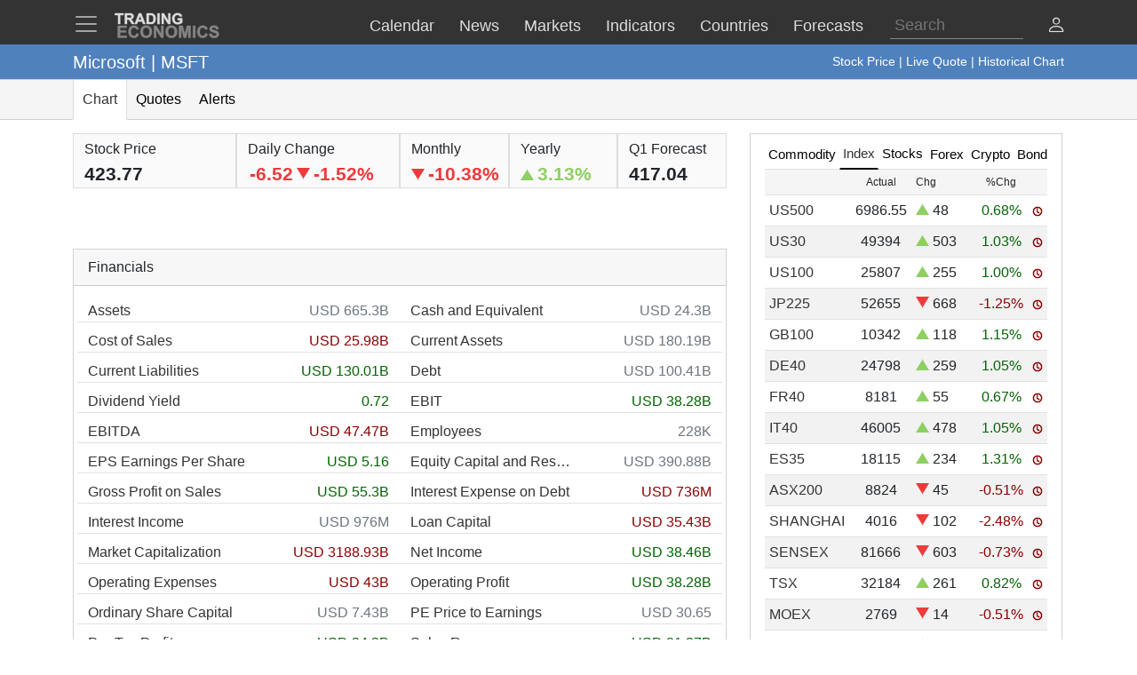

--- FILE ---
content_type: text/html; charset=utf-8
request_url: https://tradingeconomics.com/msft:us
body_size: 34729
content:


<!doctype html>
<html >
<head id="ctl00_Head1"><meta charset="utf-8" /><title>
	Microsoft | MSFT - Stock Price | Live Quote | Historical Chart
</title><meta id="metaDesc" name="description" content="Microsoft stock price, live market quote, shares value, historical data, intraday chart, earnings per share and news. " /><meta id="metaKeyword" name="keywords" content="Microsoft,MSFT,stock,equity,live,intraday,earnings,share,price,historical data,chart,calendar,dividend,yield,news" /><meta name="viewport" content="width=device-width,minimum-scale=1,initial-scale=1,maximum-scale=1" /><meta name="theme-color" content="#333333" /><link rel="preconnect" href="https://d3e5kp2e91w0k0.cloudfront.net" crossorigin="anonymous" /><link rel="preconnect" href="https://d2n2sd20z6hutz.cloudfront.net" crossorigin="anonymous" /><link rel="preconnect" href="https://cdnjs.cloudflare.com" crossorigin="anonymous" />
<link rel="stylesheet" href="https://cdnjs.cloudflare.com/ajax/libs/bootstrap/5.2.3/css/bootstrap.min.css" integrity="sha512-SbiR/eusphKoMVVXysTKG/7VseWii+Y3FdHrt0EpKgpToZeemhqHeZeLWLhJutz/2ut2Vw1uQEj2MbRF+TVBUA==" crossorigin="anonymous" referrerpolicy="no-referrer" />
<link rel="preload" href="https://cdnjs.cloudflare.com/ajax/libs/bootstrap-icons/1.10.2/font/bootstrap-icons.min.css" as="style" onload="this.onload=null;this.rel='stylesheet'">
<noscript><link rel="stylesheet" href="https://cdnjs.cloudflare.com/ajax/libs/bootstrap-icons/1.10.2/font/bootstrap-icons.min.css"></noscript>



<link href="https://d2n2sd20z6hutz.cloudfront.net/stylesheet.min.css" rel="stylesheet" />

<script type="text/javascript">var TEChartSettings = {}; var TESymbol = ''; var TECountry = ''; var TECategory = ''; var TEFrequency = ''; var TELanguage = ''; var TELastUpdate = '20260131000000'; var TEChartVersion = ''; var symbol = ''; var symbolType = ''; var hasCalendar = false; var isLoggedIn = false; var TERole = ""; var TEAlertsName = ''; var TEChartsDatasource = 'https://d3ii0wo49og5mi.cloudfront.net'; var IsMobile =  false; var TEChartsMeta = ''; var TEForecast = []; var TEAuthorization = ''; var TESecurify = ''; var TESecurifyUrl = ''; var TEType = ''; var TEChartUrl = '/msft:us'; var TEComparable = 0; var isAlertsLoaded = false; var IsDarkMode = false; var isPakoLoaded = false; var TEChartsToken = '20240229:nazare'; var TEObfuscationkey = 'tradingeconomics-charts-core-api-key'; var isCopyright = false;var TEStreamId= '';</script>
<script type="text/javascript">var DEBUG = false; if (window.location.host.indexOf('localhost') > -1) DEBUG = true; else if (window.location.href.indexOf('debug') > -1) DEBUG = true; if (!DEBUG) { if (!window.console) window.console = {}; var methods = ["log", "debug", "info"]; for (var i = 0; i < methods.length; i++) { console[methods[i]] = function () { }; } }</script>
<script>window.googletag = window.googletag || { cmd: [] };</script>



<link rel="icon" href="https://d3e5kp2e91w0k0.cloudfront.net/favicon.svg" type="image/svg+xml" /><link rel="canonical" href="https://tradingeconomics.com/msft:us" />
<script type="application/ld+json">{"@context":"https://schema.org/","@graph":[
    {"@context": "https://schema.org","@type": "Organization","url": "https://tradingeconomics.com","name": "TRADING ECONOMICS","logo": {"@type": "ImageObject","url": "https://tradingeconomics.com/images/logo.png?v=schema"}},
        {"@type": "Dataset","name": "Microsoft | MSFT - Stock Price | Live Quote | Historical Chart","alternateName": "","description": "Microsoft stock price, live market quote, shares value, historical data, intraday chart, earnings per share and news. ","url":"https://tradingeconomics.com/msft:us","keywords": "Microsoft,MSFT,stock,equity,live,intraday,earnings,share,price,historical data,chart,calendar,dividend,yield,news","temporalCoverage": "2000-01-01/2026-02-02","spatialCoverage": "United States",
            "creator": {"@type": "Organization","url": "https://tradingeconomics.com","name": "TRADING ECONOMICS","logo": {"@type": "ImageObject","url": "https://tradingeconomics.com/images/logo.png?v=schema"}},
            "distribution": [{"@type": "DataDownload","encodingFormat": "CSV","contentUrl": "https://tradingeconomics.com/msft:us"},{"@type": "DataDownload","encodingFormat": "JSON","contentUrl": "https://tradingeconomics.com/msft:us"},{"@type": "DataDownload","encodingFormat": "XML","contentUrl": "https://tradingeconomics.com/msft:us"},{"@type": "DataDownload","encodingFormat": "Excel","contentUrl": "https://tradingeconomics.com/msft:us"}],
            "includedInDataCatalog": {"@type": "DataCatalog","name": "TRADING ECONOMICS"},"version": "20260202","dateModified": "20260202T11: 06: 00.00Z", "isAccessibleForFree": true,"license" : "https://creativecommons.org/licenses/by/4.0/"
 }]}</script>
</head>
<body >
    <script>IsDarkMode=false;</script>
    <form method="post" action="/msft:us" id="aspnetForm">
<div class="aspNetHidden">
<input type="hidden" name="__VIEWSTATE" id="__VIEWSTATE" value="oiYgXlRh0wMLhOKTtIP2itEA5c30vEM12zQLQPloQTvyBadiB8rlgd6G4lqrVHqYuhdz9Ef++UkaQzlXDXfLVjIGjhA=" />
</div>

<script type="text/javascript" language="Javascript">TESymbol = 'msft:us'; console.log('TESymbol:', TESymbol);TEType = 'market'; console.log('TEType:', TEType);TECategory = 'Stock'; console.log('TECategory:', TECategory);TEFrequency = 'daily'; console.log('TEFrequency:', TEFrequency);TELanguage = ''; console.log('TELanguage:', TELanguage);TEAlertsName= 'Microsoft'; console.log('TEAlertsName:', TEAlertsName);TELastUpdate = '202602022100'; console.log('TELastUpdate:', TELastUpdate);</script><script type="text/javascript" language="Javascript"></script>
<div class="aspNetHidden">

	<input type="hidden" name="__VIEWSTATEGENERATOR" id="__VIEWSTATEGENERATOR" value="9ED6FB81" />
</div>
        
        <nav id="ctl00_NavigationUC1_ctl00_menu" class="navbar navbar-dark fixed-top" role="navigation">
    <div class="container">

        <div class="navbar-header navbar-header-search" id="searchMobileHeader">
            <div class="d-flex justify-content-between">
                <a class="navbar-brand" style="width: 100%" role="form">
                    <input type="text" placeholder="Search"
                        id="thisIstheTinySearchBoxIdTag"
                        autocomplete="off"
                        class="nav-search-input-class navbar-search-2" />
                </a>
                <ul id="thisIstheTinySearchResultsIdTag" class="dropdown-menu navbar-search-1">
                    <li>
                        <div class="container-fluid">
                            <div id="dpSearch-resultCnt-tiny" class="dpTaResult">
                            </div>
                        </div>
                    </li>
                </ul>
                <div class="navbar-mobile-close-search">
                    <a noref class="navbar-mobile-item" id="thisIsTheTinyRemoveId"><i class="bi bi-x-lg"></i></a>
                </div>
            </div>
        </div>
        
        <div class="navbar-header navbar-collapse float-end" id="mainHeader">
            <div class="d-flex">
                <button type="button" class="navbar-toggler" data-bs-toggle="offcanvas" data-bs-target="#tesidemenu" aria-label="TradingEconomcis Menu">
                    <span class="navbar-toggler-icon"></span>
                </button>
                <div class="logo-banner d-flex justify-content-between float-right">
                    <a class="navbar-brand" href="/">
                        
<svg width="129" height="35" version="1.1" viewBox="0 0 34.131 9.2604" xml:space="preserve" xmlns="http://www.w3.org/2000/svg" aria-label = "Trading Economics logo">
    <g fill="#858585" stroke="#858585" stroke-width=".1" ><path d="m1.3315 8.5517v-3.7879h2.8086v0.64079h-2.0438v0.83974h1.9017v0.6382h-1.9017v1.0309h2.1162v0.6382z"/><path d="m7.2846 7.1591 0.74156 0.23513q-0.17053 0.62012-0.56844 0.92242-0.39532 0.29972-1.0051 0.29972-0.75448 0-1.2402-0.51418-0.48576-0.51676-0.48576-1.4108 0-0.94568 0.48834-1.4676 0.48834-0.52452 1.2842-0.52452 0.69505 0 1.1291 0.41083 0.25838 0.24288 0.38757 0.69763l-0.75706 0.18087q-0.067179-0.29456-0.28164-0.46509-0.21187-0.17053-0.51676-0.17053-0.42116 0-0.68471 0.30231-0.26097 0.30231-0.26097 0.97927 0 0.7183 0.25838 1.0232 0.25838 0.30489 0.67179 0.30489 0.30489 0 0.52452-0.19379 0.21962-0.19379 0.31523-0.60978z"/><path d="m8.5275 6.681q0-0.57878 0.17312-0.97152 0.12919-0.28939 0.3514-0.51935 0.22479-0.22996 0.49093-0.34106 0.35398-0.14986 0.81649-0.14986 0.83716 0 1.3384 0.51935 0.50385 0.51935 0.50385 1.4444 0 0.91726-0.49868 1.4366-0.49868 0.51676-1.3333 0.51676-0.84491 0-1.3436-0.51418-0.49868-0.51676-0.49868-1.4211zm0.78807-0.025838q0 0.64337 0.29714 0.97669 0.29714 0.33073 0.75448 0.33073 0.45734 0 0.74931-0.32815 0.29456-0.33073 0.29456-0.9896 0-0.65112-0.2868-0.97152-0.28422-0.32039-0.75706-0.32039-0.47284 0-0.76223 0.32556-0.28939 0.32298-0.28939 0.97669z"/><path d="m12.806 8.5517v-3.7879h0.74414l1.5503 2.5296v-2.5296h0.71055v3.7879h-0.7674l-1.527-2.4701v2.4701z"/><path d="m16.465 6.681q0-0.57878 0.17312-0.97152 0.12919-0.28939 0.3514-0.51935 0.22479-0.22996 0.49093-0.34106 0.35398-0.14986 0.81649-0.14986 0.83716 0 1.3384 0.51935 0.50384 0.51935 0.50384 1.4444 0 0.91726-0.49868 1.4366-0.49868 0.51676-1.3333 0.51676-0.84491 0-1.3436-0.51418-0.49868-0.51676-0.49868-1.4211zm0.78807-0.025838q0 0.64337 0.29714 0.97669 0.29714 0.33073 0.75448 0.33073t0.74931-0.32815q0.29456-0.33073 0.29456-0.9896 0-0.65112-0.2868-0.97152-0.28422-0.32039-0.75706-0.32039t-0.76223 0.32556q-0.28939 0.32298-0.28939 0.97669z"/><path d="m20.726 8.5517v-3.7879h1.1446l0.6873 2.5838 0.67955-2.5838h1.1472v3.7879h-0.71055v-2.9817l-0.75189 2.9817h-0.73639l-0.74931-2.9817v2.9817z"/><path d="m25.121 8.5517v-3.7879h0.76481v3.7879z"/><path d="m29.038 7.1591 0.74156 0.23513q-0.17053 0.62012-0.56844 0.92242-0.39532 0.29972-1.0051 0.29972-0.75448 0-1.2402-0.51418-0.48576-0.51676-0.48576-1.4108 0-0.94568 0.48834-1.4676 0.48834-0.52452 1.2842-0.52452 0.69505 0 1.1291 0.41083 0.25838 0.24288 0.38757 0.69763l-0.75706 0.18087q-0.06718-0.29456-0.28164-0.46509-0.21187-0.17053-0.51676-0.17053-0.42116 0-0.68471 0.30231-0.26097 0.30231-0.26097 0.97927 0 0.7183 0.25838 1.0232 0.25838 0.30489 0.67179 0.30489 0.30489 0 0.52452-0.19379 0.21962-0.19379 0.31523-0.60978z"/><path d="m30.242 7.3193 0.74414-0.072347q0.06718 0.37465 0.2713 0.55035 0.2067 0.1757 0.55552 0.1757 0.36949 0 0.55552-0.15503 0.18862-0.15761 0.18862-0.3669 0-0.13436-0.0801-0.22738-0.077514-0.095602-0.27388-0.16536-0.13436-0.046509-0.61237-0.16536-0.61495-0.15245-0.863-0.37465-0.34882-0.31264-0.34882-0.76223 0-0.28939 0.16278-0.54002 0.16536-0.25321 0.47284-0.38499 0.31006-0.13178 0.74672-0.13178 0.71314 0 1.0723 0.31264 0.36174 0.31264 0.37982 0.83457l-0.76481 0.03359q-0.04909-0.29197-0.21187-0.41858-0.1602-0.12919-0.48317-0.12919-0.33331 0-0.52193 0.13694-0.12144 0.08785-0.12144 0.23513 0 0.13436 0.11369 0.22996 0.14469 0.12144 0.7028 0.25321t0.82424 0.27389q0.26872 0.13953 0.41858 0.38499 0.15244 0.24288 0.15244 0.60203 0 0.32556-0.18087 0.60978-0.18087 0.28422-0.5116 0.42375-0.33073 0.13694-0.82424 0.13694-0.7183 0-1.1033-0.33073-0.38499-0.33331-0.45992-0.96893z"/></g>
    <g fill="#ddd" stroke="#ddd" stroke-width=".1" ><path d="m1.4629 4.2437v-2.8324h-1.0116v-0.57671h2.7091v0.57671h-1.0092v2.8324z"/><path d="m3.607 4.2437v-3.4091h1.4487q0.54648 0 0.79297 0.093018 0.24882 0.090692 0.39765 0.32556 0.14883 0.23487 0.14883 0.53718 0 0.3837-0.22557 0.63484-0.22557 0.24882-0.67438 0.31393 0.22324 0.13022 0.36742 0.28603 0.1465 0.1558 0.393 0.55345l0.41625 0.66508h-0.82321l-0.49764-0.74182q-0.2651-0.39765-0.36277-0.49997-0.097668-0.10464-0.20696-0.14185-0.1093-0.039532-0.34649-0.039532h-0.13953v1.4232zm0.68833-1.9673h0.50927q0.49532 0 0.61857-0.041858t0.19301-0.14418q0.069763-0.10232 0.069763-0.2558 0-0.17208-0.093018-0.27673-0.090692-0.10697-0.25812-0.13488-0.083716-0.011627-0.50229-0.011627h-0.53718z"/><path d="m10.118 4.2437h-0.74879l-0.29766-0.77437h-1.3627l-0.28138 0.77437h-0.73019l1.3278-3.4091h0.72786zm-1.2674-1.3488-0.46974-1.265-0.46044 1.265z"/><path d="m10.481 0.8346h1.2581q0.42556 0 0.6488 0.065112 0.29998 0.088367 0.51392 0.31393 0.21394 0.22557 0.32556 0.55345 0.11162 0.32556 0.11162 0.8046 0 0.4209-0.10464 0.72554-0.1279 0.37207-0.36509 0.60229-0.17906 0.17441-0.48369 0.27208-0.22789 0.072089-0.60926 0.072089h-1.2953zm0.68833 0.57671v2.258h0.51392q0.28835 0 0.41625-0.032556 0.16743-0.041858 0.27673-0.14185 0.11162-0.099994 0.18138-0.32789 0.06976-0.23022 0.06976-0.62554t-0.06976-0.60694-0.19534-0.33021q-0.12557-0.1186-0.31858-0.16046-0.14418-0.032556-0.56508-0.032556z"/><path d="m13.902 4.2437v-3.4091h0.68833v3.4091z"/><path d="m15.253 4.2437v-3.4091h0.66973l1.3953 2.2766v-2.2766h0.6395v3.4091h-0.69066l-1.3743-2.2231v2.2231z"/><path d="m20.271 2.9903v-0.57438h1.4836v1.3581q-0.21627 0.20929-0.62787 0.36974-0.40928 0.15813-0.83018 0.15813-0.53485 0-0.9325-0.22324-0.39765-0.22557-0.59764-0.64182-0.19999-0.41858-0.19999-0.90925 0-0.53253 0.22324-0.94645 0.22324-0.41393 0.65345-0.63484 0.32789-0.16976 0.81623-0.16976 0.63484 0 0.99064 0.26743 0.35812 0.2651 0.46044 0.73484l-0.68368 0.1279q-0.072088-0.25115-0.27208-0.39532-0.19766-0.1465-0.49532-0.1465-0.45114 0-0.71856 0.28603-0.2651 0.28603-0.2651 0.84879 0 0.60694 0.26975 0.91157 0.26975 0.30231 0.70693 0.30231 0.21627 0 0.43253-0.083716 0.21859-0.086041 0.3744-0.20696v-0.43253z"/></g>
</svg>
                    </a>
                    <div class="d-flex align-items-center nav-options">
                        
                        <div class="d-flex align-items-center nav-entry-link-group">
                            <a class="nav-entry-link d-none d-md-block" href="/calendar"><span>Calendar</span></a>
                            <a class="nav-entry-link d-none d-md-block" href="/stream"><span>News</span></a>
                            <div class="dropdown">
                                <a href="#" class="dropdown d-flex nav-entry-link d-none  d-md-block" data-bs-toggle="dropdown"><span>Markets</span></a>
                                <ul class="dropdown-menu nav-dropdown-menu">
                                    <li class='dropdown-item nav-dropdown-item'><a href="/commodities">Commodities</a></li>
                                    <li class='dropdown-item nav-dropdown-item'><a href="/stocks">Indexes</a></li>
                                    <li class='dropdown-item nav-dropdown-item'><a href="/shares">Shares</a></li>
                                    <li class='dropdown-item nav-dropdown-item'><a href="/currencies">Currencies</a></li>
                                    <li class='dropdown-item nav-dropdown-item'><a href="/crypto">Crypto</a></li>
                                    <li class='dropdown-item nav-dropdown-item'><a href="/bonds">Bonds</a></li>
                                    <li class='dropdown-item nav-dropdown-item'><a href="/earnings">Earnings</a></li>
                                </ul>
                            </div>

                            <a class="nav-entry-link d-none d-lg-block" href="/indicators"><span>Indicators</span></a>
                            <a class="nav-entry-link d-none d-xl-block" href="/countries"><span >Countries</span></a>
                            <div class="dropdown">
                                <a href="#" class="dropdown d-flex nav-entry-link d-none  d-md-block" data-bs-toggle="dropdown"><span>Forecasts</span></a>
                                    <ul class="dropdown-menu nav-dropdown-menu">
                                        <li class='dropdown-item nav-dropdown-item'><a href="/forecast/commodity">Commodities</a></li>
                                        <li class='dropdown-item nav-dropdown-item'><a href="/forecast/stock-market">Indexes</a></li>
                                        <li class='dropdown-item nav-dropdown-item'><a href="/forecast/currency">Currencies</a></li>
                                        <li class='dropdown-item nav-dropdown-item'><a href="/forecast/crypto">Crypto</a></li>
                                        <li class='dropdown-item nav-dropdown-item'><a href="/forecast/government-bond-10y">Bonds</a></li>
                                        <li class='dropdown-item nav-dropdown-item'><a href="/forecasts">Countries</a></li>
                                        <li class='dropdown-item nav-dropdown-item'><a href="/indicators?g=forecast">Indicators</a></li>
                                    </ul>
                            </div>
                        </div>
                        
                        <div class="search-li d-none d-lg-block">
                            <a noref id="thisIsTheSearchPlaceholderId" class="nav-searchbox-class stickydropdown d-block" title="Search">
                                <div id="thisIsTheSearchBoxWrapperId" class="typeahead-searchbox-glyphicon-wrapper d-flex ">
                                    <input type="text" placeholder="Search" aria-label="Search" id="thisIstheSearchBoxIdTag" autocomplete="off"
                                        class="d-none d-md-block nav-search-input-class">
                                </div>
                            </a>

                            <ul id="thisIstheSearchResultsIdTag" class="dropdown-menu nav-dropdown-menu typeahead-wrapper">
                                <li>
                                    <div class="container">
                                        <div id="dpSearch-resultCnt" class="dpTaResult">
                                        </div>
                                    </div>
                                </li>
                            </ul>
                        </div>

                        <div>
                            <a class="d-block d-lg-none navbar-mobile-item" id="thisIsTheTinyGlyphiconId"><i class="bi bi-search me-2"></i></a>
                        </div>
                        
                        <div class="userOptionsMenu">
                            <a title="User Menu" data-bs-toggle="offcanvas" href="#offcanvasGuest" role="button" aria-controls="offcanvasGuest"><i class="bi bi-person"></i></a>
                        </div>
                        
                    </div>
                </div>
            </div>
        </div>

        
        <div class="offcanvas offcanvas-end" tabindex="-1" id="offcanvasGuest" aria-labelledby="offcanvasGuestLabel">
            <div class="offcanvas-header">
                <h5 class="offcanvas-title" id="offcanvasGuestLabel"><b>Members</b></h5>
                <button type="button" class="btn-close" data-bs-dismiss="offcanvas" aria-label="Close"></button>
            </div>
            <div class="offcanvas-body user-offcanvas-body">
                <div class="list-group list-group-user">
                    <a href="/analytics/pricing.aspx?source=menu " class="user-item list-group-item">
                        <b class="list-group-item-heading"><i class="bi bi-save2-fill me-2"></i>&nbsp;DATA PLANS</b><br>
                        <span class="list-group-item-text">Download historical data for 20 million indicators using your browser.</span>
                    </a>
                    <div class="user-item list-group-item">
                        
                        <div class="navbar-user-link">
                            <a href="/analytics/pricing.aspx?source=menu" class="navbar-te-link mx-1">Subscription Plans</a>
                            |
                            <a href="/analytics/features.aspx?source=menu" class="navbar-te-link mx-1">Features</a>
                        </div>
                      
                    </div>
                </div>
                <div class="list-group list-group-user">

                    <a href="/api/" class="user-item list-group-item">
                        <b class="list-group-item-heading"><i class="bi bi-phone mx-1 me-2"></i>API GATEWAY</b><br>
                        <span class="list-group-item-text mx-1">Direct access to our data from your apps using any programing language.</span>
                    </a>
                    <div class="user-item list-group-item">
                        <div>
                            <a href="/api/?source=menu" class="navbar-te-link mx-1">Features</a> |
                            <a href="https://docs.tradingeconomics.com/" target="_blank" class="navbar-te-link mx-1">Docs</a> |
                            <a href="https://developer.tradingeconomics.com/" class="navbar-te-link mx-1">Developer</a>
                        </div>
                    </div>
                </div>
                <div class="list-group list-group-user">
                    <a href="https://widgets.tradingeconomics.com?utm_source=side-menu" class="user-item list-group-item">
                        <b class="list-group-item-heading"><i class="bi bi-code-square me-2 mx-1 me-2"></i>Widgets</b><br>
                        <span class="list-group-item-text mx-1">Ready-to-use widgets to display real-time and historical market or economic data directly on your site.</span>
                    </a>
                    <div class="user-item list-group-item">
                        <div>
                            <a href="https://tradingeconomics.com/api/widgets.aspx?utm_source=side-menu" class="navbar-te-link mx-1">Learn More</a> |
                            <a href="https://widgets.tradingeconomics.com/getting-started?utm_source=side-menu" target="_blank" class="navbar-te-link mx-1">Docs</a>
                        </div>
                    </div>
                </div>
                
                <div class="list-group list-group-user">

                    
                        <a class="user-item list-group-item" href="https://sso.tradingeconomics.com/sso/login?returnurl=https://tradingeconomics.com/msft:us"><i class="bi bi-person-fill"></i> Already a user? <b>Login</b></a>
                    
                </div>
                
<style>
    .form-switch {
        width: 3.5em !important;
        height: 2em !important
    }
    .bi-sun-fill {
        font-size: 12px;
        color: #ddd !important;
    }
    .bi-moon-fill {
        font-size: 10px;
        color: #333 !important;
    }
    .darkmode-toggle-container {
        width: auto;
        padding: 0px;
        margin-left: 0px;
        margin-top: 0px;
        border: none;
    }
    .form-check-div-sun {
        width: 20px;
        margin-bottom: 3px;
        margin-left: -54px;
        position: relative
    }
    .form-check-div-moon {
        width: 20px;
        margin-bottom: 3px;
        margin-left: 3px;
        position: relative
    }
    .dk-switch-right-menu{
        padding-left:10px;
    }
</style>
<div class="list-group list-group-user dk-switch-right-menu">
    <div class="d-flex align-items-center darkmode-toggle-container">
    <div class="form-check form-switch darkmode-form-switch user-item">
        <input class="form-check-input p-1" type="checkbox" role="button" id="flexSwitchCheckChecked">
    </div>
    <div class="form-check-div-sun">
        <label class="form-check-label form-check-label-sun p-1 d-inline" for="flexSwitchCheckChecked"><i class="bi bi-sun-fill"></i></label>
    </div>
    <div class="form-check-div-moon">
        <label class="form-check-label form-check-label-moon p-1 d-inline" for="flexSwitchCheckChecked"><i class="bi bi-moon-fill"></i></label>
    </div>
</div>
</div>


<script>
    function SetTheme(isDark) {
        console.log('Changing theme', isDark);
        if (IsDarkMode != isDark) {
            IsDarkMode = isDark;
            document.body.classList.toggle("dark-theme");
            // Set cookie
            const d = new Date();
            d.setTime(d.getTime() + (365 * 24 * 60 * 60 * 1000));
            let expires = "expires=" + d.toUTCString();
            document.cookie = "IsDarkMode" + "=" + IsDarkMode + ";" + expires + ";path=/";
            IsDarkMode ? ga('event', 'te_darkmode_on') : ga('event', 'te_darkmode_off');
            window.location.reload();
        }
    }
    document.addEventListener('DOMContentLoaded', function () {
        let checkbox = document.getElementById("flexSwitchCheckChecked");
        let sundiv = document.getElementsByClassName("form-check-label-sun")[0];
        let moondiv = document.getElementsByClassName("form-check-label-moon")[0];

        if (IsDarkMode) {
            sundiv.classList.add("d-none");
            moondiv.classList.remove("d-none");
        } else {
            moondiv.classList.add("d-none");
            sundiv.classList.remove("d-none");
        }
        checkbox.checked = IsDarkMode;
    });



    document.getElementById("flexSwitchCheckChecked").addEventListener("change", function () {
        SetTheme(!IsDarkMode)
    });

</script>
            </div>
        </div>

        
        <div class="offcanvas offcanvas-start" tabindex="-1" id="tesidemenu" aria-labelledby="tesidemenuoptions">
            <div class="offcanvas-header">
                <h5 class="offcanvas-title" id="offcanvasWithBothOptionsLabel"></h5>
                <button type="button" class="btn-close" data-bs-dismiss="offcanvas" aria-label="Close"></button>
            </div>
            <div class="offcanvas-body">

                <div class="row navbar-nav-scroll" style="--bs-scroll-height: 95vh;">
                    <div class="accordion" id="accordionNavbar">
                        <div class="accordion-item">
                            <div class="accordion-header menu-main-option"><a class="nav-link accordion-button navmenu-mobile-item" href="/calendar" target="_self"><i class="bi bi-calendar3 me-2"></i>Calendar</a></div>
                        </div>
                        <div class="accordion-item">
                            <div class="accordion-header menu-main-option"><a class="nav-link  accordion-button navmenu-mobile-item" href="/stream" target="_self"><i class="bi bi-layout-text-sidebar me-2"></i>News</a></div>
                        </div>
                        <div class="accordion-item">
                            <div class="accordion-header menu-main-option d-flex align-items-center">
                                <button class="accordion-button navmenu-mobile-item collapsed" type="button" data-bs-toggle="collapse" data-bs-target="#collapseMarkets" aria-expanded="false" aria-controls="collapseTwo">
                                    <i class="bi bi-arrow-down-up me-2"></i>Markets
                                <i class="bi bi-caret-up-fill ms-auto caret-toggle"></i>
                                </button>

                            </div>
                            <div id="collapseMarkets" class="accordion-collapse collapse show" data-bs-parent="#accordionNavbar">
                                <div class="accordion-body mobile-accordion-body">
                                    <ul class="nav navbar-nav navbarMobile">
                                        <li><a class="navmobile-link nav-link" href="/commodities" target="_self">Commodities</a></li>
                                        <li><a class="navmobile-link nav-link" href="/stocks" target="_self">Indexes</a></li>
                                        <li><a class="navmobile-link nav-link" href="/shares" target="_self">Shares</a></li>
                                        <li><a class="navmobile-link nav-link" href="/currencies" target="_self">Currencies</a></li>
                                        <li><a class="navmobile-link nav-link" href="/crypto" target="_self">Crypto</a></li>
                                        <li><a class="navmobile-link nav-link" href="/bonds" target="_self">Bonds</a></li>
                                        <li><a class="navmobile-link nav-link" href="/earnings" target="_self">Earnings</a></li>
                                        <li><a class="navmobile-link nav-link" href="/holidays" target="_self">Holidays</a></li>
                                    </ul>
                                </div>
                            </div>
                        </div>

                        <div class="accordion-item">
                            <div class="accordion-header menu-main-option d-flex align-items-center">
                                <button class="accordion-button navmenu-mobile-item collapsed" type="button" data-bs-toggle="collapse" data-bs-target="#collapseCountries" aria-expanded="false" aria-controls="collapseTwo">
                                    <i class="bi bi-globe me-2"></i>Countries<i class="bi bi-caret-down-fill ms-auto caret-toggle"></i>
                                </button>
                            </div>
                            <div id="collapseCountries" class="accordion-collapse collapse  " data-bs-parent="#accordionNavbar">
                                <div class="accordion-body mobile-accordion-body">
                                    <ul class="nav navbar-nav navbarMobile">
                                        <li><a class="navmobile-link nav-link" href="/united-states/indicators" target="_self">United States</a></li>
                                        <li><a class="navmobile-link nav-link" href="/united-kingdom/indicators" target="_self">United Kingdom</a></li>
                                        <li><a class="navmobile-link nav-link" href="/euro-area/indicators" target="_self">Euro Area</a></li>
                                        <li><a class="navmobile-link nav-link" href="/australia/indicators" target="_self">Australia</a></li>
                                        <li><a class="navmobile-link nav-link" href="/canada/indicators" target="_self">Canada</a></li>
                                        <li><a class="navmobile-link nav-link" href="/japan/indicators" target="_self">Japan</a></li>
                                        <li><a class="navmobile-link nav-link" href="/china/indicators" target="_self">China</a></li>
                                        <li><a class="navmobile-link nav-link" href="/brazil/indicators" target="_self">Brazil</a></li>
                                        <li><a class="navmobile-link nav-link" href="/russia/indicators" target="_self">Russia</a></li>
                                        <li><a class="navmobile-link nav-link" href="/india/indicators" target="_self">India</a></li>
                                        <li><a class='navmobile-link nav-link' href="/countries" target="_self"><i class="bi bi-plus-square me-2"></i>More Countries</a></li>
                                    </ul>
                                </div>
                            </div>
                        </div>


                        <div class="accordion-item">
                            <div class="accordion-header menu-main-option d-flex align-items-center">
                                <button class="accordion-button navmenu-mobile-item collapsed" type="button" data-bs-toggle="collapse" data-bs-target="#collapseIndicators" aria-expanded="false" aria-controls="collapseTwo">
                                    <i class="bi bi-bar-chart-fill me-2"></i>Indicators
                                    <i class="bi bi-caret-down-fill ms-auto caret-toggle"></i>
                                </button>

                            </div>
                            <div id="collapseIndicators" class="accordion-collapse collapse  " data-bs-parent="#accordionNavbar">
                                <div class="accordion-body mobile-accordion-body">
                                    <ul class="nav navbar-nav navbarMobile">
                                        <li><a class="navmobile-link nav-link" href="/country-list/interest-rate" target="_self">Interest Rate</a></li>
                                        <li><a class="navmobile-link nav-link" href="/country-list/inflation-rate" target="_self">Inflation Rate</a></li>
                                        <li><a class="navmobile-link nav-link" href="/country-list/unemployment-rate" target="_self">Unemployment Rate</a></li>
                                        <li><a class="navmobile-link nav-link" href="/country-list/gdp-growth-rate" target="_self">GDP Growth</a></li>
                                        <li><a class="navmobile-link nav-link" href="/country-list/gdp-per-capita" target="_self">GDP per Capita</a></li>
                                        <li><a class="navmobile-link nav-link" href="/country-list/current-account-to-gdp" target="_self">Current Account</a></li>
                                        <li><a class="navmobile-link nav-link" href="/country-list/gold-reserves" target="_self">Gold Reserves</a></li>
                                        <li><a class="navmobile-link nav-link" href="/country-list/government-debt-to-gdp" target="_self">Government Debt</a></li>
                                        <li><a class="navmobile-link nav-link" href="/country-list/crude-oil-production" target="_self">Crude Oil Production</a></li>
                                        <li><a class="navmobile-link nav-link" href="/country-list/gasoline-prices" target="_self">Gasoline Prices</a></li>
                                        <li><a class="navmobile-link nav-link" href="/country-list/rating" target="_self">Credit Rating</a></li>
                                        <li><a class='navmobile-link nav-link' href="/indicators" target="_self"><i class="bi bi-plus-square me-2"></i>More Indicators</a></li>
                                    </ul>
                                </div>
                            </div>
                        </div>


                        <div class="accordion-item">
                            <div class="accordion-header menu-main-option d-flex align-items-center">
                                <button class="accordion-button navmenu-mobile-item collapsed" type="button" data-bs-toggle="collapse" data-bs-target="#collapseForecasts" aria-expanded="false" aria-controls="collapseTwo">
                                    <i class="bi bi-graph-down-arrow me-2"></i>Forecasts
                                <i class="bi bi-caret-down-fill ms-auto caret-toggle"></i>
                                </button>

                            </div>
                            <div id="collapseForecasts" class="accordion-collapse collapse  " data-bs-parent="#accordionNavbar">
                                <div class="accordion-body mobile-accordion-body">
                                    <ul class="nav navbar-nav navbarMobile">
                                        <li class="d-block d-sm-none"><a class="navmobile-link nav-link" href="/indicators?g=forecast" target="_self">Markets & Indicators</a></li>
                                        <li class="d-block d-sm-none"><a class="navmobile-link nav-link" href="/forecasts" target="_self">Countries</a></li>
                                        <li class="d-none d-sm-block"><a class='navmobile-link nav-link' href="/forecasts">Countries</a></li>
                                        <li class="d-none d-sm-block"><a class='navmobile-link nav-link' href="/indicators?g=forecast">Indicators</a></li>
                                        <li class="d-none d-sm-block"><a class='navmobile-link nav-link' href="/forecast/commodity">Commodities</a></li>
                                        <li class="d-none d-sm-block"><a class='navmobile-link nav-link' href="/forecast/stock-market">Indexes</a></li>
                                        <li class="d-none d-sm-block"><a class='navmobile-link nav-link' href="/forecast/currency">Currencies</a></li>
                                        <li class="d-none d-sm-block"><a class='navmobile-link nav-link' href="/forecast/crypto">Crypto</a></li>
                                        <li class="d-none d-sm-block"><a class='navmobile-link nav-link' href="/forecast/government-bond-10y">Bonds</a></li>
                                    </ul>
                                </div>
                            </div>
                        </div>

                        
                        <div class="accordion-item">
                            <div class="accordion-header menu-main-option d-flex align-items-center">
                                <button class="accordion-button navmenu-mobile-item collapsed" type="button" data-bs-toggle="collapse" data-bs-target="#collapseSolutions" aria-expanded="false" aria-controls="collapseTwo">
                                    <i class="bi bi-code-square me-2"></i>Solutions
                                <i class="bi bi-caret-down-fill ms-auto caret-toggle"></i>
                                </button>

                            </div>
                            <div id="collapseSolutions" class="accordion-collapse collapse" data-bs-parent="#accordionNavbar">
                                <div class="accordion-body mobile-accordion-body">
                                    <ul class="nav navbar-nav navbarMobile">
                                        <li><a class="navmobile-link nav-link" href="/analytics/features.aspx" title="Data Subscriptions">Data Subscriptions</a></li>
                                        <li><a class="navmobile-link nav-link" href="/api/" title="API Access">API Access</a></li>
                                        <li><a class="navmobile-link nav-link" href="/api/widgets.aspx?utm_source=mobile-sidemenu" title="Widgets">Widgets</a></li>
                                        <li><a class="navmobile-link nav-link" href="/analytics/pricing.aspx?source=nav" title="Pricing">Pricing</a></li>
                                    </ul>
                                </div>
                            </div>
                        </div>
                        
                        <div class="accordion-item">
                            <div class="accordion-header menu-main-option d-flex align-items-center">
                                <button class="accordion-button navmenu-mobile-item collapsed" type="button" data-bs-toggle="collapse" data-bs-target="#collapseApps" aria-expanded="false" aria-controls="collapseTwo">
                                    <i class="bi bi-phone me-2"></i>Apps
                                <i class="bi bi-caret-down-fill ms-auto caret-toggle"></i>
                                </button>

                            </div>

                            <div id="collapseApps" class="accordion-collapse collapse" data-bs-parent="#accordionNavbar">
                                <div class="accordion-body mobile-accordion-body">
                                    <ul class="nav navbar-nav navbarMobile">
                                        <li><a class="navmobile-link nav-link" href="https://itunes.apple.com/us/app/trading-economics/id1142178921?mt=8" target="_self">App Store</a></li>
                                        <li><a class="navmobile-link nav-link" href="https://play.google.com/store/apps/details?id=com.tradingeconomics.calendar" target="_self">Google Play</a></li>
                                        <li><a class="navmobile-link nav-link" href="https://www.twitter.com/teconomics" target="_self">Twitter</a></li>
                                    </ul>
                                </div>
                            </div>
                        </div>

                        <div class="accordion-item">
                            <div class="accordion-header menu-main-option d-flex align-items-center">
                                <button class="accordion-button navmenu-mobile-item collapsed" type="button" data-bs-toggle="collapse" data-bs-target="#collapseMore" aria-expanded="false" aria-controls="collapseTwo">
                                    <i class="bi bi-question-circle me-2"></i>About
                                <i class="bi bi-caret-down-fill ms-auto caret-toggle"></i>
                                </button>

                            </div>

                            <div id="collapseMore" class="accordion-collapse collapse" data-bs-parent="#accordionNavbar">
                                <div class="accordion-body mobile-accordion-body">
                                    <ul class="nav navbar-nav navbarMobile">
                                        <li><a class="navmobile-link nav-link" href="/api/customers.aspx" target="_self">Customers</a></li>
                                        <li><a class="navmobile-link nav-link" href="/investors.aspx" target="_self">Investors</a></li>
                                        <li><a class="navmobile-link nav-link" href="/careers.aspx" target="_self">Careers</a></li>
                                        <li><a class="navmobile-link nav-link" href="/about-te.aspx" target="_self">About us</a></li>
                                        <li><a class="navmobile-link nav-link" href="/contact.aspx" target="_self">Contact</a></li>
                                    </ul>
                                </div>
                            </div>
                        </div>

                       
                        <div class="accordion-item d-block d-md-none" style="border: none">
                            <div class="accordion-header menu-main-option accordion-last-item" style="padding: 30px 0px !important;"></div>
                        </div>
                    </div>

                </div>
            </div>
        </div>
    </div>
</nav>

<script>
    document.addEventListener('DOMContentLoaded', function () {
        let accordionHeaders = document.querySelectorAll('.menu-main-option');

        accordionHeaders.forEach(function (header) {
            header.addEventListener('click', function () {
                let caretIcon = header.querySelector('.caret-toggle');

                let allCaretIcons = document.querySelectorAll('.menu-main-option .caret-toggle');

                allCaretIcons.forEach(function (icon) {
                    if (icon !== caretIcon) {
                        icon.classList.remove('bi-caret-up-fill');
                        icon.classList.add('bi-caret-down-fill');
                    }
                });
                caretIcon.classList.toggle('bi-caret-down-fill');
                caretIcon.classList.toggle('bi-caret-up-fill');
            });
        });
    });
</script>

        
        
        <div class="container">
            <div class="row te-content">
                <div class='col-xl-8 col-lg-8' role="main">
                    
                    
<style>.te-title-footer {border: 1px solid #dddd;padding:10px; background-color: #f5f5f5;font-size: 16px;}.te-description-footer {border: 1px solid #dddd;padding:20px; margin-top: 20px;}</style>


<script>
    const data = [];
    const language = "";
</script>

<style>.page-title{color:#fff;white-space:nowrap}body.dark-theme .page-title{color:#fff;font-weight:300}.pagemenu{position:fixed;top:50px;right:0;left:0;z-index:100;height:40px;width:100%;background-color:#4f81bd;border-bottom:1px solid #cfcfcf}.pagemenu .container{display:flex;flex-direction:column;justify-content:center;height:100%}.pagemenu h1{padding-top:10px}@media only screen and (max-width:415px){.pagemenu h1{font-size:1em;padding-top:10px}}</style>

<style>body {padding-top: 140px;}.pagemenu {top: 50px;}.pagetabs {top: 90px;}.navbar-default .navbar-nav>.active>a{ background-color: whitesmoke;} .navbar .navbar-expand-lg>.active, .navbar .navbar-expand-lg>.active>a{background-color: #f5f5f5;} .navbar .navbar-expand-lg>li:hover, .navbar .navbar-expand-lg>li:hover>a{background-color: #fff;} .nav-link:focus{color: #000;}</style>

<style>.title-notes {padding-left: 10px;font-size: .7em;padding-top: 3px;font-weight:lighter;}</style>
<div id="ctl00_ContentPlaceHolder1_ctl00_PageMenuUC1_pageMenu">
	
    <div class="pagemenu">
        <div class="container">
            <div class="row">
                <div class='col-xl-12' style="display: flex; flex-direction: row">
                    <h1 style='width: 100%'><span class="page-title">Microsoft | MSFT</span><span class='title-notes hidden-sm hidden-md hidden-xs'>Stock Price | Live Quote | Historical Chart</span></h1>
                </div>
            </div>
        </div>
    </div>

</div>
<div id="ctl00_ContentPlaceHolder1_ctl00_PageMenuUC1_pageTabs" class="pagetabs">
	
    <div class="container " style="">
        
                <ul id="pagemenutabs" role="tablist" class="nav nav-tabs  " style="border-bottom: none;">
            
                <li role="presentation" class="nav-item scroll-top-on-click">
                    <a 
                        role="tab"
                        class="nav-link  active" href="#historical"
                        data-bs-toggle='tab'
                        
                        
                                           
                        data-bs-target='#historical'
                        
                        class="scroll-top-on-click"
                         
                        >
                        Chart 
                         
                    </a>
                </li>
            
                <li role="presentation" class="nav-item ">
                    <a 
                        role="tab"
                        class="nav-link  " href="#quotes"
                        data-bs-toggle='tab'
                        
                        
                                           
                        
                        
                        class="page-scroll-adjusted"
                         
                        >
                        Quotes 
                         
                    </a>
                </li>
            
                <li role="presentation" class="nav-item d-none">
                    <a 
                        role="tab"
                        class="nav-link  " href="#financialsList"
                        data-bs-toggle='tab'
                        
                        
                                           
                        
                        
                        class="page-scroll-adjusted"
                         
                        >
                        Financials 
                         
                    </a>
                </li>
            
                <li role="presentation" class="nav-item scroll-top-on-click">
                    <a 
                        role="tab"
                        class="nav-link  " href="#alerts"
                        data-bs-toggle='tab'
                        
                        
                                           
                        data-bs-target='#alerts'
                        
                        class="scroll-top-on-click"
                         
                        >
                        Alerts 
                         
                    </a>
                </li>
            
                </ul>
            

         
    </div>


</div>

<div class="tab-content">
    <div role="tabpanel" class="tab-pane active show" id="historical"></div>
        <div role="tabpanel" class="tab-pane" id="alerts"><div id="alerts-chart" style="padding: 5px 15px 5px 15px;display: inline-block; width: 100%;"></div></div>
    </div>

<div id="ctl00_ContentPlaceHolder1_ctl00_panel_default" class="market-panel">
	
    <style>
        #market_stats_grid{            
            margin-bottom: 20px;
        }
        .market-header-values {
            padding-top: 5px;
            margin-left: 0px;
            margin-right: 0px;
            margin-bottom: 10px;
        }
        .te-market-header {
            padding-top: 5px;
        }
        .market-header-value {
             border: solid thin #ddd;         
             background-color: #fafafa;
             white-space: nowrap;

        }
        .recommendation-img {
            max-width: 560px;
            height: auto;
        }

        @media only screen and (max-width:560px) {
            .recommendation-img{
                max-width: 350px;
            }
        }

        @media only screen and (min-width:768px) and (max-width:1200px) {
            #market_stats_grid span{
                font-size: 18px;
            }
        }


    </style>
    <div id="market_stats_grid" class="container">

  
    <div class="row" style=" ;">
        
        <div class="market-header-value col-md-3 col-4">
            <div class="te-market-header">
                Stock Price
            </div>
            <span id="market_last">423.77</span>
        </div>

        <div class="market-header-value col-md-3 col-4" style=" ;">
            <div class="te-market-header">
                Daily Change
            </div>
            <div class="te-market-changes-spacing d-flex align-items-center">
                <span id="market_daily_chg" class="d-none d-lg-block" style="color: #ed3b3b;">
                    -6.52
                </span>
                <span id="market_chg_arrow" class="market-negative-image"></span>
                <span id="market_daily_Pchg"  style="color: #ed3b3b;">
                    -1.52%
                </span>
            </div>
        </div>
        

         <div class="market-header-value col-md-2 col-4" style=" ;">
            <div class="te-market-header">
                Monthly
            </div>
            <span id="market_Ychg_arrow" class="market-negative-image"></span>
            <span style="color: #ed3b3b;">
                -10.38%
            </span>
        </div>


        <div class="market-header-value col-md-2 col-4" >
            <div class="te-market-header">
                Yearly
            </div>
            <span id="market_Ychg_arrow" class="market-positive-image"></span>
            <span style="color: #8ecf61;">
                3.13%
            </span>
        </div>

          <div class="market-header-value col-md-2 col-4" >
            <div class="te-market-header">
                 Q1 Forecast 
            </div>
            <span>417.04</span>
        </div>
          
        

    </div>
          </div>

</div>





<style>.chart-link {cursor: pointer; }.te-chart {border: solid 1px #f5f5f5;} .te-chart-nav { padding: 10px 0px; background-color: #f5f5f5;border: solid 1px #ddd;}</style>

<div id="UpdatePanelChart">
	
    

</div>










<style>
   .financials-green{color: #006400}.financials-red{color: #8b0000}.financial-name {white-space: nowrap; overflow: hidden; text-overflow: ellipsis; display: block;}
</style>

        <br /><br />
        <div id="financialsList" class='card'>
            <div class='card-header'>Financials</div>
            <div class='card-body row'>
    
    <div class="col-md-6 col-12 border-bottom" style="margin-bottom:9px" 
         title='Prev:  636.35B &#13;Chg:  +28.95B &#13;%Chg:  4.55%'>

        <div class="row align-items-center">
            <div class='col-7'>
                <a href='/msft:us:assets                                                                  ' class="financial-name">
                    Assets                                                                
                </a>
            </div>



            
                 <div class='col-5 text-end text-muted'>
                  USD       
                  665.3B
                 </div>

            
        </div>
    </div>

    <div class="col-md-6 col-12 border-bottom" style="margin-bottom:9px" 
         title='Prev:  28.85B &#13;Chg:  -4.55B &#13;%Chg:  -15.78%'>

        <div class="row align-items-center">
            <div class='col-7'>
                <a href='/msft:us:cash-and-equivalent                                                     ' class="financial-name">
                    Cash and Equivalent                                                   
                </a>
            </div>



            
                 <div class='col-5 text-end text-muted'>
                  USD       
                  24.3B
                 </div>

            
        </div>
    </div>

    <div class="col-md-6 col-12 border-bottom" style="margin-bottom:9px" 
         title='Prev:  24.04B &#13;Chg:  +1.94B &#13;%Chg:  8.05%'>

        <div class="row align-items-center">
            <div class='col-7'>
                <a href='/msft:us:cost-of-sales                                                           ' class="financial-name">
                    Cost of Sales                                                         
                </a>
            </div>



            
                 <div class='col-5 text-end financials-red'>
                  USD       
                  25.98B
                 </div>

            
        </div>
    </div>

    <div class="col-md-6 col-12 border-bottom" style="margin-bottom:9px" 
         title='Prev:  189.07B &#13;Chg:  -8.88B &#13;%Chg:  -4.69%'>

        <div class="row align-items-center">
            <div class='col-7'>
                <a href='/msft:us:current-assets                                                          ' class="financial-name">
                    Current Assets                                                        
                </a>
            </div>



            
                 <div class='col-5 text-end text-muted'>
                  USD       
                  180.19B
                 </div>

            
        </div>
    </div>

    <div class="col-md-6 col-12 border-bottom" style="margin-bottom:9px" 
         title='Prev:  135B &#13;Chg:  -4.99B &#13;%Chg:  -3.7%'>

        <div class="row align-items-center">
            <div class='col-7'>
                <a href='/msft:us:current-liabilities                                                     ' class="financial-name">
                    Current Liabilities                                                   
                </a>
            </div>



            
                 <div class='col-5 text-end financials-green'>
                  USD       
                  130.01B
                 </div>

            
        </div>
    </div>

    <div class="col-md-6 col-12 border-bottom" style="margin-bottom:9px" 
         title='Prev:  97.64B &#13;Chg:  +2.77B &#13;%Chg:  2.84%'>

        <div class="row align-items-center">
            <div class='col-7'>
                <a href='/msft:us:debt                                                                    ' class="financial-name">
                    Debt                                                                  
                </a>
            </div>



            
                 <div class='col-5 text-end text-muted'>
                  USD       
                  100.41B
                 </div>

            
        </div>
    </div>

    <div class="col-md-6 col-12 border-bottom" style="margin-bottom:9px" 
         title='Prev:  0.66 &#13;Chg:  +0.06 &#13;%Chg:  9.76%'>

        <div class="row align-items-center">
            <div class='col-7'>
                <a href='/msft:us:dy                                                                      ' class="financial-name">
                    Dividend Yield                                                        
                </a>
            </div>



            
                 <div class='col-5 text-end financials-green'>
                  
                  0.72
                 </div>

            
        </div>
    </div>

    <div class="col-md-6 col-12 border-bottom" style="margin-bottom:9px" 
         title='Prev:  37.96B &#13;Chg:  +314M &#13;%Chg:  0.83%'>

        <div class="row align-items-center">
            <div class='col-7'>
                <a href='/msft:us:ebit                                                                    ' class="financial-name">
                    EBIT                                                                  
                </a>
            </div>



            
                 <div class='col-5 text-end financials-green'>
                  USD       
                  38.28B
                 </div>

            
        </div>
    </div>

    <div class="col-md-6 col-12 border-bottom" style="margin-bottom:9px" 
         title='Prev:  51.02B &#13;Chg:  -3.55B &#13;%Chg:  -6.96%'>

        <div class="row align-items-center">
            <div class='col-7'>
                <a href='/msft:us:ebitda                                                                  ' class="financial-name">
                    EBITDA                                                                
                </a>
            </div>



            
                 <div class='col-5 text-end financials-red'>
                  USD       
                  47.47B
                 </div>

            
        </div>
    </div>

    <div class="col-md-6 col-12 border-bottom" style="margin-bottom:9px" 
         title='Prev:  228K &#13;Chg:  0 &#13;%Chg:  0%'>

        <div class="row align-items-center">
            <div class='col-7'>
                <a href='/msft:us:employees                                                               ' class="financial-name">
                    Employees                                                             
                </a>
            </div>



            
                 <div class='col-5 text-end text-muted'>
                  
                  228K
                 </div>

            
        </div>
    </div>

    <div class="col-md-6 col-12 border-bottom" style="margin-bottom:9px" 
         title='Prev:  4.13 &#13;Chg:  +1.03 &#13;%Chg:  24.94%'>

        <div class="row align-items-center">
            <div class='col-7'>
                <a href='/msft:us:eps                                                                     ' class="financial-name">
                    EPS Earnings Per Share                                                
                </a>
            </div>



            
                 <div class='col-5 text-end financials-green'>
                  USD       
                  5.16
                 </div>

            
        </div>
    </div>

    <div class="col-md-6 col-12 border-bottom" style="margin-bottom:9px" 
         title='Prev:  363.08B &#13;Chg:  +27.8B &#13;%Chg:  7.66%'>

        <div class="row align-items-center">
            <div class='col-7'>
                <a href='/msft:us:equity-capital-and-reserves                                             ' class="financial-name">
                    Equity Capital and Reserves                                           
                </a>
            </div>



            
                 <div class='col-5 text-end text-muted'>
                  USD       
                  390.88B
                 </div>

            
        </div>
    </div>

    <div class="col-md-6 col-12 border-bottom" style="margin-bottom:9px" 
         title='Prev:  53.63B &#13;Chg:  +1.67B &#13;%Chg:  3.1%'>

        <div class="row align-items-center">
            <div class='col-7'>
                <a href='/msft:us:gross-profit-on-sales                                                   ' class="financial-name">
                    Gross Profit on Sales                                                 
                </a>
            </div>



            
                 <div class='col-5 text-end financials-green'>
                  USD       
                  55.3B
                 </div>

            
        </div>
    </div>

    <div class="col-md-6 col-12 border-bottom" style="margin-bottom:9px" 
         title='Prev:  698M &#13;Chg:  +38M &#13;%Chg:  5.44%'>

        <div class="row align-items-center">
            <div class='col-7'>
                <a href='/msft:us:interest-expense-on-debt                                                ' class="financial-name">
                    Interest Expense on Debt                                              
                </a>
            </div>



            
                 <div class='col-5 text-end financials-red'>
                  USD       
                  736M
                 </div>

            
        </div>
    </div>

    <div class="col-md-6 col-12 border-bottom" style="margin-bottom:9px" 
         title='Prev:  769M &#13;Chg:  +207M &#13;%Chg:  26.92%'>

        <div class="row align-items-center">
            <div class='col-7'>
                <a href='/msft:us:interest-income                                                         ' class="financial-name">
                    Interest Income                                                       
                </a>
            </div>



            
                 <div class='col-5 text-end text-muted'>
                  USD       
                  976M
                 </div>

            
        </div>
    </div>

    <div class="col-md-6 col-12 border-bottom" style="margin-bottom:9px" 
         title='Prev:  35.38B &#13;Chg:  +49M &#13;%Chg:  0.14%'>

        <div class="row align-items-center">
            <div class='col-7'>
                <a href='/msft:us:loan-capital                                                            ' class="financial-name">
                    Loan Capital                                                          
                </a>
            </div>



            
                 <div class='col-5 text-end financials-red'>
                  USD       
                  35.43B
                 </div>

            
        </div>
    </div>

    <div class="col-md-6 col-12 border-bottom" style="margin-bottom:9px" 
         title='Prev:  3849.97B &#13;Chg:  -661.04B &#13;%Chg:  -17.17%'>

        <div class="row align-items-center">
            <div class='col-7'>
                <a href='/msft:us:market-capitalization                                                   ' class="financial-name">
                    Market Capitalization                                                 
                </a>
            </div>



            
                 <div class='col-5 text-end financials-red'>
                  USD       
                  3188.93B
                 </div>

            
        </div>
    </div>

    <div class="col-md-6 col-12 border-bottom" style="margin-bottom:9px" 
         title='Prev:  27.75B &#13;Chg:  +10.71B &#13;%Chg:  38.6%'>

        <div class="row align-items-center">
            <div class='col-7'>
                <a href='/msft:us:net-income                                                              ' class="financial-name">
                    Net Income                                                            
                </a>
            </div>



            
                 <div class='col-5 text-end financials-green'>
                  USD       
                  38.46B
                 </div>

            
        </div>
    </div>

    <div class="col-md-6 col-12 border-bottom" style="margin-bottom:9px" 
         title='Prev:  39.71B &#13;Chg:  +3.29B &#13;%Chg:  8.27%'>

        <div class="row align-items-center">
            <div class='col-7'>
                <a href='/msft:us:operating-expenses                                                      ' class="financial-name">
                    Operating Expenses                                                    
                </a>
            </div>



            
                 <div class='col-5 text-end financials-red'>
                  USD       
                  43B
                 </div>

            
        </div>
    </div>

    <div class="col-md-6 col-12 border-bottom" style="margin-bottom:9px" 
         title='Prev:  37.96B &#13;Chg:  +314M &#13;%Chg:  0.83%'>

        <div class="row align-items-center">
            <div class='col-7'>
                <a href='/msft:us:operating-profit                                                        ' class="financial-name">
                    Operating Profit                                                      
                </a>
            </div>



            
                 <div class='col-5 text-end financials-green'>
                  USD       
                  38.28B
                 </div>

            
        </div>
    </div>

    <div class="col-md-6 col-12 border-bottom" style="margin-bottom:9px" 
         title='Prev:  7.43B &#13;Chg:  -5M &#13;%Chg:  -0.07%'>

        <div class="row align-items-center">
            <div class='col-7'>
                <a href='/msft:us:ordinary-share-capital                                                  ' class="financial-name">
                    Ordinary Share Capital                                                
                </a>
            </div>



            
                 <div class='col-5 text-end text-muted'>
                  USD       
                  7.43B
                 </div>

            
        </div>
    </div>

    <div class="col-md-6 col-12 border-bottom" style="margin-bottom:9px" 
         title='Prev:  36.92 &#13;Chg:  -6.27 &#13;%Chg:  -16.98%'>

        <div class="row align-items-center">
            <div class='col-7'>
                <a href='/msft:us:pe                                                                      ' class="financial-name">
                    PE Price to Earnings                                                  
                </a>
            </div>



            
                 <div class='col-5 text-end text-muted'>
                  USD       
                  30.65
                 </div>

            
        </div>
    </div>

    <div class="col-md-6 col-12 border-bottom" style="margin-bottom:9px" 
         title='Prev:  32.62B &#13;Chg:  +1.69B &#13;%Chg:  5.17%'>

        <div class="row align-items-center">
            <div class='col-7'>
                <a href='/msft:us:pre-tax-profit                                                          ' class="financial-name">
                    Pre-Tax Profit                                                        
                </a>
            </div>



            
                 <div class='col-5 text-end financials-green'>
                  USD       
                  34.3B
                 </div>

            
        </div>
    </div>

    <div class="col-md-6 col-12 border-bottom" style="margin-bottom:9px" 
         title='Prev:  77.7B &#13;Chg:  +3.57B &#13;%Chg:  4.59%'>

        <div class="row align-items-center">
            <div class='col-7'>
                <a href='/msft:us:sales                                                                   ' class="financial-name">
                    Sales Revenues                                                        
                </a>
            </div>



            
                 <div class='col-5 text-end financials-green'>
                  USD       
                  81.27B
                 </div>

            
        </div>
    </div>

    <div class="col-md-6 col-12 border-bottom" style="margin-bottom:9px" 
         title='Prev:  35.38B &#13;Chg:  +49M &#13;%Chg:  0.14%'>

        <div class="row align-items-center">
            <div class='col-7'>
                <a href='/msft:us:selling-and-administration-expenses                                     ' class="financial-name">
                    Selling and Administration Expenses                                   
                </a>
            </div>



            
                 <div class='col-5 text-end financials-red'>
                  USD       
                  35.43B
                 </div>

            
        </div>
    </div>

    <div class="col-md-6 col-12 border-bottom" style="margin-bottom:9px" 
         title='Prev:  1.13B &#13;Chg:  -71M &#13;%Chg:  -6.28%'>

        <div class="row align-items-center">
            <div class='col-7'>
                <a href='/msft:us:stock                                                                   ' class="financial-name">
                    Stock                                                                 
                </a>
            </div>



            
                 <div class='col-5 text-end text-muted'>
                  USD       
                  1.06B
                 </div>

            
        </div>
    </div>

    <div class="col-md-6 col-12 border-bottom" style="margin-bottom:9px" 
         title='Prev:  32.58B &#13;Chg:  +4.75B &#13;%Chg:  14.57%'>

        <div class="row align-items-center">
            <div class='col-7'>
                <a href='/msft:us:trade-creditors                                                         ' class="financial-name">
                    Trade Creditors                                                       
                </a>
            </div>



            
                 <div class='col-5 text-end text-muted'>
                  USD       
                  37.33B
                 </div>

            
        </div>
    </div>

    <div class="col-md-6 col-12 border-bottom" style="margin-bottom:9px" 
         title='Prev:  72.29B &#13;Chg:  +4.64B &#13;%Chg:  6.42%'>

        <div class="row align-items-center">
            <div class='col-7'>
                <a href='/msft:us:trade-debtors                                                           ' class="financial-name">
                    Trade Debtors                                                         
                </a>
            </div>



            
                 <div class='col-5 text-end text-muted'>
                  USD       
                  76.94B
                 </div>

            
        </div>
    </div>

        </div> </div>
    

<script>
    document.addEventListener("DOMContentLoaded", function () {
        let isPerc = false;
        console.log(isPerc)
        if (TEType == 'financial') {
            let marketLast = document.getElementById("market_last");
            let marketPercChg = document.getElementById("market_daily_Pchg");
            let financialsElem = document.getElementsByClassName("main-stock")[0];
            let financialsPercElem = document.getElementsByClassName("main-stock financial_perc")[0];

            if (isPerc == false) {
                if (marketLast && financialsElem) financialsElem.textContent += marketLast.textContent;
            } else {
                if (marketLast && financialsElem) financialsElem.textContent = marketLast.textContent;
                if (marketPercChg && financialsPercElem) financialsPercElem.textContent = marketPercChg.textContent;
            }

        }
    });
</script>



<div id="quotes" class="table-responsive markets2 market-border">
    <br />
    
    
        
        
    

    
            <div id="peers_table" class="card" style=" position: relative; overflow: hidden; margin-top: 20px;">
                <table class="table table-hover sortable-theme-minimal table-heatmap table-striped" data-sortable="">
                    <thead>
                        <tr>
                            <th style="cursor: pointer;">Peers</th>
                            <th style="cursor: pointer;">Price</th>
                            <th style="text-align: right;"></th>
                            <th class="d-none d-sm-table-cell" style="text-align: right; cursor: pointer;">Chg</th>
                            <th style="text-align: center; cursor: pointer;" data-heatmap="1" data-heatmap-limit="10">Day</th>
                            <th class="d-none d-sm-table-cell" data-heatmap="1" data-heatmap-limit="100" style="text-align: right; cursor: pointer;">Year</th>
                             
                            <th style="text-align: right; cursor: pointer;" class="d-none d-md-table-cell">Date</th>
                        </tr>
                    </thead>
        
            <tr data-decimals="2" data-symbol="4IG:HB" >
                <td>
                    <a href="/4ig:hb">
                        4iG Nyrt                                                                                             

                    </a>
                </td>
                <td id="p">3,910.00 </td>
                <td id="triangle">
                    <span class="market-negative-image"></span>
                </td>
                <td class="d-none d-sm-table-cell" id="nch" data-no-triangle="true" style="text-align: right;">-45.00 </td>
                <td id="pch" style="text-align: right;">-1.14%</td>
                <td class="d-none d-sm-table-cell" style="text-align: right;">189.63%</td>
                 
                <td id="date" style="text-align: right;" class="d-none d-md-table-cell">Feb/02 </td>

            </tr>
        
            <tr data-decimals="2" data-symbol="6758:JP" >
                <td>
                    <a href="/6758:jp">
                        Sony                                                                                                 

                    </a>
                </td>
                <td id="p">3,409.00 </td>
                <td id="triangle">
                    <span class="market-negative-image"></span>
                </td>
                <td class="d-none d-sm-table-cell" id="nch" data-no-triangle="true" style="text-align: right;">-45.00 </td>
                <td id="pch" style="text-align: right;">-1.30%</td>
                <td class="d-none d-sm-table-cell" style="text-align: right;">0.86%</td>
                 
                <td id="date" style="text-align: right;" class="d-none d-md-table-cell">Feb/02 </td>

            </tr>
        
            <tr data-decimals="2" data-symbol="688111:CH" >
                <td>
                    <a href="/688111:ch">
                        Beijing Kingsoft Office Software                                                                     

                    </a>
                </td>
                <td id="p">322.65 </td>
                <td id="triangle">
                    <span class="market-negative-image"></span>
                </td>
                <td class="d-none d-sm-table-cell" id="nch" data-no-triangle="true" style="text-align: right;">-14.19 </td>
                <td id="pch" style="text-align: right;">-4.21%</td>
                <td class="d-none d-sm-table-cell" style="text-align: right;">-13.06%</td>
                 
                <td id="date" style="text-align: right;" class="d-none d-md-table-cell">Feb/02 </td>

            </tr>
        
            <tr data-decimals="2" data-symbol="AAPL:US" data-subscribe='AAPL:US'>
                <td>
                    <a href="/aapl:us">
                        Apple                                                                                                

                    </a>
                </td>
                <td id="p">270.01 </td>
                <td id="triangle">
                    <span class="market-positive-image"></span>
                </td>
                <td class="d-none d-sm-table-cell" id="nch" data-no-triangle="true" style="text-align: right;">10.53 </td>
                <td id="pch" style="text-align: right;">4.06%</td>
                <td class="d-none d-sm-table-cell" style="text-align: right;">18.42%</td>
                 
                <td id="date" style="text-align: right;" class="d-none d-md-table-cell">Feb/02 </td>

            </tr>
        
            <tr data-decimals="2" data-symbol="ADBE:US" data-subscribe='ADBE:US'>
                <td>
                    <a href="/adbe:us">
                        Adobe Systems                                                                                        

                    </a>
                </td>
                <td id="p">293.41 </td>
                <td id="triangle">
                    <span class="market-positive-image"></span>
                </td>
                <td class="d-none d-sm-table-cell" id="nch" data-no-triangle="true" style="text-align: right;">0.16 </td>
                <td id="pch" style="text-align: right;">0.05%</td>
                <td class="d-none d-sm-table-cell" style="text-align: right;">-33.10%</td>
                 
                <td id="date" style="text-align: right;" class="d-none d-md-table-cell">Feb/02 </td>

            </tr>
        
            <tr data-decimals="2" data-symbol="ADSK:US" >
                <td>
                    <a href="/adsk:us">
                        Autodesk                                                                                             

                    </a>
                </td>
                <td id="p">255.57 </td>
                <td id="triangle">
                    <span class="market-positive-image"></span>
                </td>
                <td class="d-none d-sm-table-cell" id="nch" data-no-triangle="true" style="text-align: right;">2.70 </td>
                <td id="pch" style="text-align: right;">1.07%</td>
                <td class="d-none d-sm-table-cell" style="text-align: right;">-16.54%</td>
                 
                <td id="date" style="text-align: right;" class="d-none d-md-table-cell">Feb/02 </td>

            </tr>
        
            <tr data-decimals="2" data-symbol="AEL:SJ" >
                <td>
                    <a href="/ael:sj">
                        Allied Electronics Corporation                                                                       

                    </a>
                </td>
                <td id="p">1,914.00 </td>
                <td id="triangle">
                    <span class="market-negative-image"></span>
                </td>
                <td class="d-none d-sm-table-cell" id="nch" data-no-triangle="true" style="text-align: right;">-23.00 </td>
                <td id="pch" style="text-align: right;">-1.19%</td>
                <td class="d-none d-sm-table-cell" style="text-align: right;">-8.51%</td>
                 
                <td id="date" style="text-align: right;" class="d-none d-md-table-cell">Feb/02 </td>

            </tr>
        
            <tr data-decimals="2" data-symbol="AKAM:US" >
                <td>
                    <a href="/akam:us">
                        Akamai                                                                                               

                    </a>
                </td>
                <td id="p">96.63 </td>
                <td id="triangle">
                    <span class="market-negative-image"></span>
                </td>
                <td class="d-none d-sm-table-cell" id="nch" data-no-triangle="true" style="text-align: right;">-0.52 </td>
                <td id="pch" style="text-align: right;">-0.54%</td>
                <td class="d-none d-sm-table-cell" style="text-align: right;">-1.40%</td>
                 
                <td id="date" style="text-align: right;" class="d-none d-md-table-cell">Feb/02 </td>

            </tr>
        
            <tr data-decimals="2" data-symbol="AMZN:US" data-subscribe='AMZN:US'>
                <td>
                    <a href="/amzn:us">
                        Amazon                                                                                               

                    </a>
                </td>
                <td id="p">242.96 </td>
                <td id="triangle">
                    <span class="market-positive-image"></span>
                </td>
                <td class="d-none d-sm-table-cell" id="nch" data-no-triangle="true" style="text-align: right;">3.66 </td>
                <td id="pch" style="text-align: right;">1.53%</td>
                <td class="d-none d-sm-table-cell" style="text-align: right;">2.33%</td>
                 
                <td id="date" style="text-align: right;" class="d-none d-md-table-cell">Feb/02 </td>

            </tr>
        
            <tr data-decimals="2" data-symbol="BITTI:FH" >
                <td>
                    <a href="/bitti:fh">
                        Bittium Oyj                                                                                          

                    </a>
                </td>
                <td id="p">38.55 </td>
                <td id="triangle">
                    <span class="market-positive-image"></span>
                </td>
                <td class="d-none d-sm-table-cell" id="nch" data-no-triangle="true" style="text-align: right;">0.95 </td>
                <td id="pch" style="text-align: right;">2.53%</td>
                <td class="d-none d-sm-table-cell" style="text-align: right;">482.33%</td>
                 
                <td id="date" style="text-align: right;" class="d-none d-md-table-cell">Feb/02 </td>

            </tr>
        
             </table>
                    <div class="card-footer card-footer-top-border">
                        <div id="markets-expand-table" class="btn btn-outline-secondary">
                            <i class="bi bi-plus-lg"></i>
                        </div>
                    </div>
                </div>
                    <br />
        
    
              <div class="card" style="border-bottom:none">
            <table class="table table-hover sortable-theme-minimal  table-heatmap table-striped" data-sortable="">
                <thead>
                    <tr>
                        <th style="cursor: pointer;">Indexes</th>
                        <th style="cursor: pointer;">Price</th>
                        <th></th>
                        <th></th>
                        <th data-heatmap="1" data-heatmap-limit="10" style="text-align: right; cursor: pointer;">Day</th>
                        <th class="d-none d-sm-table-cell" data-heatmap="1" data-heatmap-limit="30" style="text-align: right; cursor: pointer;">Year</th>
                        <th style="text-align: right; cursor: pointer;" class="d-none d-md-table-cell">Date</th>
                    </tr>
                </thead>
        
            <tr data-decimals="2" data-symbol="SPX:IND" data-subscribe="SPX:IND">
                <td>
                    <a href="/united-states/stock-market">US500                                                                                                </a>
                </td>
                <td id="p">6985 </td>
                <td id="triangle">
                    <span class="market-positive-image"></span>
                </td>
                <td id="nch" data-no-triangle="true" style="text-align: right;">37.41 </td>
                <td id="pch" style="text-align: right;">0.54%</td>
                <td class="d-none d-sm-table-cell" style="text-align: right;">16.53%</td>
                <td id="date" style="text-align: right;" class="d-none d-md-table-cell">Feb/02 </td>
            </tr>
        
            <tr data-decimals="0" data-symbol="CCMP:IND" data-subscribe="CCMP:IND">
                <td>
                    <a href="/ccmp:ind">USND                                                                                                 </a>
                </td>
                <td id="p">23592 </td>
                <td id="triangle">
                    <span class="market-positive-image"></span>
                </td>
                <td id="nch" data-no-triangle="true" style="text-align: right;">136.48 </td>
                <td id="pch" style="text-align: right;">0.58%</td>
                <td class="d-none d-sm-table-cell" style="text-align: right;">21.66%</td>
                <td id="date" style="text-align: right;" class="d-none d-md-table-cell">Feb/02 </td>
            </tr>
        
            <tr data-decimals="0" data-symbol="INDU:IND" data-subscribe="INDU:IND">
                <td>
                    <a href="/indu:ind">US30                                                                                                 </a>
                </td>
                <td id="p">49396 </td>
                <td id="triangle">
                    <span class="market-positive-image"></span>
                </td>
                <td id="nch" data-no-triangle="true" style="text-align: right;">515.19 </td>
                <td id="pch" style="text-align: right;">1.05%</td>
                <td class="d-none d-sm-table-cell" style="text-align: right;">11.20%</td>
                <td id="date" style="text-align: right;" class="d-none d-md-table-cell">Feb/02 </td>
            </tr>
        
            <tr data-decimals="0" data-symbol="US100:IND" data-subscribe="US100:IND">
                <td>
                    <a href="/us100:ind">US100                                                                                                </a>
                </td>
                <td id="p">25798 </td>
                <td id="triangle">
                    <span class="market-positive-image"></span>
                </td>
                <td id="nch" data-no-triangle="true" style="text-align: right;">186.22 </td>
                <td id="pch" style="text-align: right;">0.73%</td>
                <td class="d-none d-sm-table-cell" style="text-align: right;">21.13%</td>
                <td id="date" style="text-align: right;" class="d-none d-md-table-cell">Feb/02 </td>
            </tr>
        
            </table></div>
        

    

    

    
</div>

<div id="ctl00_ContentPlaceHolder1_ctl00_PanelDescription">
	
        <br />
        <div class='card card-body' style='text-align: justify'><h2>Microsoft traded at $423.77 this Monday February 2nd, decreasing $6.52 or 1.52 percent since the previous trading session. Looking back, over the last four weeks, Microsoft lost 10.38 percent. Over the last 12 months, its price rose by 3.13 percent. Looking ahead, we forecast Microsoft                                                                                            to be priced at 417.04 by the end of this quarter and at 379.68 in one year, according to Trading Economics global macro models projections and analysts expectations. </h2></div>
        <div class='card card-body' style='text-align: justify;'>Microsoft Corporation is a technology company. The Company develops and supports software, services, devices, and solutions. Its segments include Productivity and Business Processes, Intelligent Cloud, and More Personal Computing. The Productivity and Business Processes segment consists of products and services in its portfolio of productivity, communication, and information services, spanning a variety of devices and platforms. This segment includes Office Consumer, LinkedIn, dynamics business solutions, and Office Commercial. The Intelligent Cloud segment consists of public, private, and hybrid server products and cloud services that can power modern businesses and developers. This segment includes server products and cloud services, and enterprise services. The More Personal Computing segment consists of products and services that put customers at the centre of the experience with its technology. This segment includes Windows, devices, gaming, and search and news advertising.</div>
        <br />
    
</div>

<br />


<br />


<div id="ctl00_ContentPlaceHolder1_ctl00_ctl00_Panel1">
	
    <style>.te-stream-date {color: #808080}.te-stream-repeater{border-left: none !important; border-right: none !important; border-top: none !important}</style>
    <div class="card">
        <div class="card-header">News Stream</div>
        
                <div class="list-group-item indc_news_stream te-stream-repeater">
                    <b>
                        <a href='/msft:us/news/518458'>Microsoft Stock Price Hits 34-week Low</a>
                    </b>
                    <div class="comment more">Microsoft shares decreased to 450.72 USD, the lowest since May 2025. Over the past 4 weeks, Microsoft lost 5.13%, and in the last 12 months, it increased 5.28%.</div>
                    <small class="te-stream-date">2026-01-20</small><br />
                </div>
            
                <div class="list-group-item indc_news_stream te-stream-repeater">
                    <b>
                        <a href='/msft:us/news/514121'>Microsoft Stock Price Hits 5-week Low</a>
                    </b>
                    <div class="comment more">Microsoft shares decreased to 470.88 USD, the lowest since November 2025. Over the past 4 weeks, Microsoft lost 1.42%, and in the last 12 months, it increased 11.25%.</div>
                    <small class="te-stream-date">2026-01-02</small><br />
                </div>
            
                <div class="list-group-item indc_news_stream te-stream-repeater">
                    <b>
                        <a href='/msft:us/news/503791'>Microsoft Stock Price Hits 21-week Low</a>
                    </b>
                    <div class="comment more">Microsoft shares decreased to 482.69 USD, the lowest since June 2025. Over the past 4 weeks, Microsoft lost 6.66%, and in the last 12 months, it increased 16.95%.</div>
                    <small class="te-stream-date">2025-11-20</small><br />
                </div>
            
            
        <div id='stream'></div>
        <div class="card-footer" style="border: none">
            <div id="stream-btn" class="btn btn-outline-secondary">
                <i class="bi bi-plus-lg"></i>
            </div>
        </div>
    </div>
    <br />

</div>

<script>
    document.addEventListener("DOMContentLoaded", function () {
        const btn = document.getElementById('markets-expand-table');
        if (btn) {
            btn.addEventListener('click', async function (e) {
                e.preventDefault();
                if (window.TableExpander && typeof TableExpander.init === "function") {
                    TableExpander.loadMoreTableRows();
                    return;
                }
            });
        }
    });


    //TREEMAP LOAD - NEED REVIEW
    if (TELanguage != '') {
        window.onload = function () {
            const trigger_treemap_el = document.getElementById('trigger_treemap')
            if (trigger_treemap_el != null) {
                console.log("add event listener")
                trigger_treemap_el.addEventListener('click', trigger_treemap)
            }
        }
        async function load_treemap() {
            try {
                const module = await import('../scripts/stock-treemap.js')
                if (window.create_stock_treemap != null) {
                    $('#treemap_trigger').hide()
                    $('#hide_treemap').show()
                    create_stock_treemap(data, 'treemap_container', language)
                    const treemap = document.getElementById('treemap_container')
                    if (treemap != null) {
                        treemap.scrollIntoView({ behavior: "smooth", block: "center", inline: "nearest" })
                    }
                } else {
                    console.error('Failed to load treemap')
                }
            } catch (e) {
                console.error(e)
            }
        }
        function hide_treemap() {
            try {
                $('#treemap_container').hide()
                $('#hide_treemap').hide()
            } catch (e) {
                console.error(e)
            }
        }
        function show_treemap() {
            try {
                $('#treemap_container').show()
                $('#hide_treemap').show()
                const treemap = document.getElementById('treemap_container')
                if (treemap != null) {
                    treemap.scrollIntoView({ behavior: "smooth", block: "center", inline: "nearest" })
                }

            } catch (e) {
                console.error(e)
            }
        }
        function trigger_treemap(event) {
            try {
                event.stopPropagation();
                const treemap = document.getElementById('stock_treemap')
                if (treemap != null) {
                    const treemap_container = document.getElementById('treemap_container')
                    if (treemap_container != null) {
                        if ($('#treemap_container').is(':visible')) {
                            hide_treemap()
                        } else {
                            show_treemap()
                        }
                    }
                } else {
                    load_treemap()
                }
            } catch (error) {
                console.error(error)
            }
        }
    }
</script>
<style>.news-link {padding-bottom: 5px;}</style>
<div id="ctl00_ContentPlaceHolder1_ctl01_DivArticles">
    <div class="row">
        <div id="ctl00_ContentPlaceHolder1_ctl01_tdRelatedNews" class="col-md-6">
            <div class="card">
                <div class="card-header">Related</div>
                <div class="card-body">
                    
                            <div class="news-link"><a href='/ter:us:eps'>Teradyne earnings above expectations at 1.80 USD</a></div>
                            
                        
                            <div class="news-link"><a href='/spg:us:eps'>Simon Property earnings above expectations at 9.35 USD</a></div>
                            
                        
                            <div class="news-link"><a href='/pltr:us:eps'>Palantir Technologies earnings above expectations at 0.25 USD</a></div>
                            
                        
                            <div class="news-link"><a href='/united-states/stock-market'>S&P Rebounds to Record High</a></div>
                            
                        
                            <div class="news-link"><a href='/united-states/government-bond-yield'>Treasury Yields Rebound Toward 5-Month High</a></div>
                            
                        
                            <div class="news-link"><a href='/united-states/currency'>Dollar Strengthens Further</a></div>
                            
                        
                            <div class="news-link"><a href='/united-states/business-confidence'>US ISM Manufacturing PMI Highest Since 2022</a></div>
                            
                        
                            <div class="news-link"><a href='/united-states/manufacturing-pmi'>US Manufacturing PMI Signals Stronger Expansion in January</a></div>
                            
                        
                            <div class="news-link"><a href='/dis:us:eps'>Walt Disney earnings above expectations at 1.63 USD</a></div>
                            
                        
                            <div class="news-link"><a href='/idxx:us:eps'>Idexx Laboratories earnings below expectations at 2.92 USD</a></div>
                            
                        
                    <br />
                    <a id="ctl00_ContentPlaceHolder1_ctl01_moreNews" href="united-states/news">
                    <div class="btn-group btn-group-sm">
                        <button type="button" class="btn btn-outline-secondary" aria-label="More">
                        <i class="bi bi-plus-lg"></i>
                        </button>
                    </div>
                    </a>

                </div>
            </div>
        </div>
        <div class="col-md-6">
            <div id="ctl00_ContentPlaceHolder1_ctl01_tdTopNews">
                <div class="card">
                    <div class="card-header">Latest</div>
                    <div class="card-body">
                        
                                <div class="news-link"><a href='/new-zealand/stock-market'>New Zealand Equities Edge Up in Morning Trade</a></div>
                            
                                <div class="news-link"><a href='/new-zealand/building-permits-mom'>New Zealand Building Permits Drop in December</a></div>
                            
                                <div class="news-link"><a href='/brazil/stock-market'>Ibovespa Rebounds at Week Start</a></div>
                            
                                <div class="news-link"><a href='/ter:us:eps'>Teradyne earnings above expectations at 1.80 USD</a></div>
                            
                                <div class="news-link"><a href='/nxpi:us:eps'>NXP Semiconductors earnings above expectations at 3.35 USD</a></div>
                            
                                <div class="news-link"><a href='/canada/stock-market'>TSX Rebounds at Week's Start</a></div>
                            
                                <div class="news-link"><a href='/spg:us:eps'>Simon Property earnings above expectations at 9.35 USD</a></div>
                            
                                <div class="news-link"><a href='/pltr:us:eps'>Palantir Technologies earnings above expectations at 0.25 USD</a></div>
                            
                                <div class="news-link"><a href='/united-states/stock-market'>S&P Rebounds to Record High</a></div>
                            
                                <div class="news-link"><a href='/brazil/currency'>Brazilian Real Pulling Back From Mid-2024 Highs</a></div>
                            
                        <br />
                        <a id="ctl00_ContentPlaceHolder1_ctl01_moreTopNews" href="stream">
                    <div class="btn-group btn-group-sm">
                        <button type="button" class="btn btn-outline-secondary" aria-label="More">
                        <i class="bi bi-plus-lg"></i>
                        </button>
                    </div>
                        </a>
                    </div>
                </div>
            </div>
        </div>
    </div>
</div>
<br />




                </div>
                <div id="ctl00_rightSideMenu" class="col-xl-4 col-lg-4">
                    
                    
<style>#sidebar {padding-left: 2px; padding-right: 2px;}  #sidebar .accordion-header{border-radius: 0;}</style>

<div id="sidebar">
    <div id="PanelAllMenus">
	
        

<style>
#market-widget .nav {flex-wrap:nowrap;justify-content:space-between;align-items:center}#market-widget .nav>li {flex:1;display:grid}#market-widget .nav>li>a {text-align:center;padding-left: 3px;padding-right: 3px;outline:none;}

.market-widget-thead{font-size: 12px;}.market-widget-th-left{text-align: left;}.market-widget-th-center{text-align: center;}.market-widget-row{padding: 0px;}.market-widget-first{padding-left: 10px!important; max-width: 80px; overflow: hidden;}.market-widget-last{text-align: center;max-width: 70px; overflow: hidden;}.market-widget-change{text-align: left; min-width: 70px}.market-widget-pct{text-align: center;}
@media only screen and (min-width: 992px) and (max-width: 1400px) {#market-widget .nav>li>a { font-size: 15px;}}
@media only screen and (max-width: 380px) {#market-widget .nav > li > a {padding-left: 3px;padding-right: 3px;font-size:14px}.market-widget-last{max-width: 63px;}}
.modal{ --bs-modal-header-border-color: none !important; --bs-modal-footer-border-color:none !important; }
</style>


<div id="ctl00_SidebarUC1__ff379ba2f037a421_Panel1">
	
<div id="market-widget" class="card">
    <ul class="nav nav-tabs " role="tablist" id="mainWidget">
       <li role="presentation" class="nav-item"><a aria-current="page" href="#Commodity" class="  nav-link d-table-cell" role="tab" data-bs-toggle="tab" aria-label="Navigate to Commodity tab">Commodity</a></li>
       <li role="presentation" class="nav-item"><a aria-current="page" href="#Index" class="active  nav-link d-table-cell" role="tab" data-bs-toggle="tab" aria-label="Navigate to Index tab">Index</a></li>
       <li role="presentation" class="nav-item d-lg-none d-xl-block"><a aria-current="page" href="#Share"  class="  nav-link d-table-cell" role="tab" data-bs-toggle="tab" aria-label="Navigate to Stocks tab">Stocks</a></li>
       <li role="presentation" class="nav-item"><a aria-current="page" href="#FX" class="  nav-link d-table-cell" role="tab" data-bs-toggle="tab" aria-label="Navigate to Forex tab">Forex</a></li>
       <li role="presentation" class="nav-item"><a aria-current="page" href="#Crypto" class=" nav-link d-table-cell" role="tab" data-bs-toggle="tab" aria-label="Navigate to Crypto tab">Crypto</a></li>
       <li role="presentation" class="nav-item"><a aria-current="page" href="#Bond" class=" nav-link d-table-cell" role="tab" data-bs-toggle="tab" aria-label="Navigate to Bond tab">Bond</a></li>
    </ul>
    <div class="tab-content" style="margin-bottom: -15px">
        
                <input type="hidden" name="ctl00$SidebarUC1$_ff379ba2f037a421$Repeater1$ctl00$group" id="ctl00_SidebarUC1__ff379ba2f037a421_Repeater1_ctl00_group" value="Commodity" />
                <div role="tabpanel" class="tab-pane fade show " id='Commodity'>
                        <table class="table table-condensed" style="padding-bottom: -10px;">
                            <thead class="market-widget-thead">
                                <tr>
                                    <th>
                                        
                                    </th>
                                    <th style="text-align: center;">Actual</th>
                                    <th style="text-align: left;" class="d-lg-none d-xl-table-cell">Chg</th>
                                    <th style="text-align: center;">%Chg</th>
                                    
                                </tr>
                            </thead>
                            <tbody>
                                
                                        <tr class='datatable-row'  
                                            data-symbol="CL1:COM"  
                                            data-decimals="3">
                                            <td class="datatable-item-first" style="text-wrap: auto">
                                                <a href="/commodity/crude-oil">Crude Oil</a>
                                            </td>
                                            <td id="p" class="market-widget-last">
                                                 
                                                62.242 
                                            </td>
                                            <td id="nch" class="datatable-item  d-lg-none d-xl-table-cell " style="text-align: left; min-width: 63px">
                                                <span class='market-negative-image'></span>
                                                2.97 
                                            </td>
                                            <td id="pch" class="market-widget-pct calendar-item calendar-item-negative">
                                                -4.55%
                                            </td>
                                          
                                        </tr>
                                    
                                        <tr class='datatable-row-alternating'  
                                            data-symbol="CO1:COM"  
                                            data-decimals="3">
                                            <td class="datatable-item-first" style="text-wrap: auto">
                                                <a href="/commodity/brent-crude-oil">Brent</a>
                                            </td>
                                            <td id="p" class="market-widget-last">
                                                 
                                                66.247 
                                            </td>
                                            <td id="nch" class="datatable-item  d-lg-none d-xl-table-cell " style="text-align: left; min-width: 63px">
                                                <span class='market-negative-image'></span>
                                                3.07 
                                            </td>
                                            <td id="pch" class="market-widget-pct calendar-item calendar-item-negative">
                                                -4.43%
                                            </td>
                                          
                                        </tr>
                                    
                                        <tr class='datatable-row'  
                                            data-symbol="NG1:COM"  
                                            data-decimals="4">
                                            <td class="datatable-item-first" style="text-wrap: auto">
                                                <a href="/commodity/natural-gas">Natural gas</a>
                                            </td>
                                            <td id="p" class="market-widget-last">
                                                 
                                                3.2560 
                                            </td>
                                            <td id="nch" class="datatable-item  d-lg-none d-xl-table-cell " style="text-align: left; min-width: 63px">
                                                <span class='market-negative-image'></span>
                                                1.10 
                                            </td>
                                            <td id="pch" class="market-widget-pct calendar-item calendar-item-negative">
                                                -25.22%
                                            </td>
                                          
                                        </tr>
                                    
                                        <tr class='datatable-row-alternating'  
                                            data-symbol="XB1:COM"  
                                            data-decimals="4">
                                            <td class="datatable-item-first" style="text-wrap: auto">
                                                <a href="/commodity/gasoline">Gasoline</a>
                                            </td>
                                            <td id="p" class="market-widget-last">
                                                 
                                                1.8521 
                                            </td>
                                            <td id="nch" class="datatable-item  d-lg-none d-xl-table-cell " style="text-align: left; min-width: 63px">
                                                <span class='market-negative-image'></span>
                                                0.10 
                                            </td>
                                            <td id="pch" class="market-widget-pct calendar-item calendar-item-negative">
                                                -4.95%
                                            </td>
                                          
                                        </tr>
                                    
                                        <tr class='datatable-row'  
                                            data-symbol="HO1:COM"  
                                            data-decimals="4">
                                            <td class="datatable-item-first" style="text-wrap: auto">
                                                <a href="/commodity/heating-oil">Heating Oil</a>
                                            </td>
                                            <td id="p" class="market-widget-last">
                                                 
                                                2.3715 
                                            </td>
                                            <td id="nch" class="datatable-item  d-lg-none d-xl-table-cell " style="text-align: left; min-width: 63px">
                                                <span class='market-negative-image'></span>
                                                0.16 
                                            </td>
                                            <td id="pch" class="market-widget-pct calendar-item calendar-item-negative">
                                                -6.38%
                                            </td>
                                          
                                        </tr>
                                    
                                        <tr class='datatable-row-alternating'  
                                            data-symbol="XAUUSD:CUR"  
                                            data-decimals="2">
                                            <td class="datatable-item-first" style="text-wrap: auto">
                                                <a href="/commodity/gold">Gold</a>
                                            </td>
                                            <td id="p" class="market-widget-last">
                                                 
                                                4675.93 
                                            </td>
                                            <td id="nch" class="datatable-item  d-lg-none d-xl-table-cell " style="text-align: left; min-width: 63px">
                                                <span class='market-negative-image'></span>
                                                211.14 
                                            </td>
                                            <td id="pch" class="market-widget-pct calendar-item calendar-item-negative">
                                                -4.32%
                                            </td>
                                          
                                        </tr>
                                    
                                        <tr class='datatable-row'  
                                            data-symbol="XAGUSD:CUR"  
                                            data-decimals="3">
                                            <td class="datatable-item-first" style="text-wrap: auto">
                                                <a href="/commodity/silver">Silver</a>
                                            </td>
                                            <td id="p" class="market-widget-last">
                                                 
                                                80.072 
                                            </td>
                                            <td id="nch" class="datatable-item  d-lg-none d-xl-table-cell " style="text-align: left; min-width: 63px">
                                                <span class='market-negative-image'></span>
                                                4.56 
                                            </td>
                                            <td id="pch" class="market-widget-pct calendar-item calendar-item-negative">
                                                -5.39%
                                            </td>
                                          
                                        </tr>
                                    
                                        <tr class='datatable-row-alternating'  
                                            data-symbol="HG1:COM"  
                                            data-decimals="4">
                                            <td class="datatable-item-first" style="text-wrap: auto">
                                                <a href="/commodity/copper">Copper</a>
                                            </td>
                                            <td id="p" class="market-widget-last">
                                                 
                                                5.8503 
                                            </td>
                                            <td id="nch" class="datatable-item  d-lg-none d-xl-table-cell " style="text-align: left; min-width: 63px">
                                                <span class='market-negative-image'></span>
                                                0.07 
                                            </td>
                                            <td id="pch" class="market-widget-pct calendar-item calendar-item-negative">
                                                -1.24%
                                            </td>
                                          
                                        </tr>
                                    
                                        <tr class='datatable-row'  
                                            data-symbol="S 1:COM"  
                                            data-decimals="2">
                                            <td class="datatable-item-first" style="text-wrap: auto">
                                                <a href="/commodity/soybeans">Soybeans</a>
                                            </td>
                                            <td id="p" class="market-widget-last">
                                                 
                                                1059.95 
                                            </td>
                                            <td id="nch" class="datatable-item  d-lg-none d-xl-table-cell " style="text-align: left; min-width: 63px">
                                                <span class='market-negative-image'></span>
                                                4.30 
                                            </td>
                                            <td id="pch" class="market-widget-pct calendar-item calendar-item-negative">
                                                -0.40%
                                            </td>
                                          
                                        </tr>
                                    
                                        <tr class='datatable-row-alternating'  
                                            data-symbol="W 1:COM"  
                                            data-decimals="2">
                                            <td class="datatable-item-first" style="text-wrap: auto">
                                                <a href="/commodity/wheat">Wheat</a>
                                            </td>
                                            <td id="p" class="market-widget-last">
                                                 
                                                527.00 
                                            </td>
                                            <td id="nch" class="datatable-item  d-lg-none d-xl-table-cell " style="text-align: left; min-width: 63px">
                                                <span class='market-negative-image'></span>
                                                11.00 
                                            </td>
                                            <td id="pch" class="market-widget-pct calendar-item calendar-item-negative">
                                                -2.04%
                                            </td>
                                          
                                        </tr>
                                    
                                        <tr class='datatable-row'  
                                            data-symbol="XAL1:COM"  
                                            data-decimals="2">
                                            <td class="datatable-item-first" style="text-wrap: auto">
                                                <a href="/commodity/coal">Coal</a>
                                            </td>
                                            <td id="p" class="market-widget-last">
                                                 
                                                117.50 
                                            </td>
                                            <td id="nch" class="datatable-item  d-lg-none d-xl-table-cell " style="text-align: left; min-width: 63px">
                                                <span class='market-positive-image'></span>
                                                5.75 
                                            </td>
                                            <td id="pch" class="market-widget-pct calendar-item calendar-item-positive">
                                                5.15%
                                            </td>
                                          
                                        </tr>
                                    
                                        <tr class='datatable-row-alternating'  
                                            data-symbol="JBP:COM"  
                                            data-decimals="2">
                                            <td class="datatable-item-first" style="text-wrap: auto">
                                                <a href="/commodity/steel">Steel</a>
                                            </td>
                                            <td id="p" class="market-widget-last">
                                                 
                                                3091.00 
                                            </td>
                                            <td id="nch" class="datatable-item  d-lg-none d-xl-table-cell " style="text-align: left; min-width: 63px">
                                                <span class='market-negative-image'></span>
                                                21.00 
                                            </td>
                                            <td id="pch" class="market-widget-pct calendar-item calendar-item-negative">
                                                -0.67%
                                            </td>
                                          
                                        </tr>
                                    
                                        <tr class='datatable-row'  
                                            data-symbol="NGEU:COM"  
                                            data-decimals="2">
                                            <td class="datatable-item-first" style="text-wrap: auto">
                                                <a href="/commodity/eu-natural-gas">TTF Gas</a>
                                            </td>
                                            <td id="p" class="market-widget-last">
                                                 
                                                33.30 
                                            </td>
                                            <td id="nch" class="datatable-item  d-lg-none d-xl-table-cell " style="text-align: left; min-width: 63px">
                                                <span class='market-negative-image'></span>
                                                5.98 
                                            </td>
                                            <td id="pch" class="market-widget-pct calendar-item calendar-item-negative">
                                                -15.23%
                                            </td>
                                          
                                        </tr>
                                    
                                        <tr class='datatable-row-alternating'  
                                            data-symbol="LB1:COM"  
                                            data-decimals="2">
                                            <td class="datatable-item-first" style="text-wrap: auto">
                                                <a href="/commodity/lumber">Lumber</a>
                                            </td>
                                            <td id="p" class="market-widget-last">
                                                 
                                                595.52 
                                            </td>
                                            <td id="nch" class="datatable-item  d-lg-none d-xl-table-cell " style="text-align: left; min-width: 63px">
                                                <span class='market-positive-image'></span>
                                                1.52 
                                            </td>
                                            <td id="pch" class="market-widget-pct calendar-item calendar-item-positive">
                                                0.26%
                                            </td>
                                          
                                        </tr>
                                    
                                        <tr class='datatable-row'  
                                            data-symbol="IOE:COM"  
                                            data-decimals="2">
                                            <td class="datatable-item-first" style="text-wrap: auto">
                                                <a href="/commodity/iron-ore-cny">Iron Ore CNY</a>
                                            </td>
                                            <td id="p" class="market-widget-last">
                                                 
                                                791.50 
                                            </td>
                                            <td id="nch" class="datatable-item  d-lg-none d-xl-table-cell " style="text-align: left; min-width: 63px">
                                                <span class='market-positive-image'></span>
                                                1.50 
                                            </td>
                                            <td id="pch" class="market-widget-pct calendar-item calendar-item-positive">
                                                0.19%
                                            </td>
                                          
                                        </tr>
                                    
                            </tbody>
                            <tfoot>
                                <tr>
                                    <td colspan="1" class="more-link"><a  style="text-decoration: underline" aria-label = "Read more" href="/commodities">More</a></td>
                                    <td colspan="4" class="widget-link" style=" ">
                                        <div class="plus-sign-widget">
                                                <a style="font-size:12px" aria-label="Add widgets" href="javascript:void(0);"onclick="showWidgetModal();" role="button" tabindex="0"> <i class="bi bi-plus-square-fill"></i> Add to your site</a>
                                        </div>
                                    </td>
                                </tr>
                            </tfoot>
                        </table>
                </div>
            
                <input type="hidden" name="ctl00$SidebarUC1$_ff379ba2f037a421$Repeater1$ctl01$group" id="ctl00_SidebarUC1__ff379ba2f037a421_Repeater1_ctl01_group" value="Currency" />
                <div role="tabpanel" class="tab-pane fade show " id='FX'>
                        <table class="table table-condensed" style="padding-bottom: -10px;">
                            <thead class="market-widget-thead">
                                <tr>
                                    <th>
                                        
                                    </th>
                                    <th style="text-align: center;">Actual</th>
                                    <th style="text-align: left;" class="d-lg-none d-xl-table-cell">Chg</th>
                                    <th style="text-align: center;">%Chg</th>
                                    
                                </tr>
                            </thead>
                            <tbody>
                                
                                        <tr class='datatable-row'  
                                            data-symbol="EURUSD:CUR"  
                                            data-decimals="5">
                                            <td class="datatable-item-first" style="text-wrap: auto">
                                                <a href="/euro-area/currency">EURUSD</a>
                                            </td>
                                            <td id="p" class="market-widget-last">
                                                 
                                                1.17880 
                                            </td>
                                            <td id="nch" class="datatable-item  d-lg-none d-xl-table-cell " style="text-align: left; min-width: 63px">
                                                <span class='market-negative-image'></span>
                                                0.0062 
                                            </td>
                                            <td id="pch" class="market-widget-pct calendar-item calendar-item-negative">
                                                -0.52%
                                            </td>
                                          
                                        </tr>
                                    
                                        <tr class='datatable-row-alternating'  
                                            data-symbol="GBPUSD:CUR"  
                                            data-decimals="5">
                                            <td class="datatable-item-first" style="text-wrap: auto">
                                                <a href="/united-kingdom/currency">GBPUSD</a>
                                            </td>
                                            <td id="p" class="market-widget-last">
                                                 
                                                1.36601 
                                            </td>
                                            <td id="nch" class="datatable-item  d-lg-none d-xl-table-cell " style="text-align: left; min-width: 63px">
                                                <span class='market-negative-image'></span>
                                                0.0021 
                                            </td>
                                            <td id="pch" class="market-widget-pct calendar-item calendar-item-negative">
                                                -0.15%
                                            </td>
                                          
                                        </tr>
                                    
                                        <tr class='datatable-row'  
                                            data-symbol="AUDUSD:CUR"  
                                            data-decimals="5">
                                            <td class="datatable-item-first" style="text-wrap: auto">
                                                <a href="/australia/currency">AUDUSD</a>
                                            </td>
                                            <td id="p" class="market-widget-last">
                                                 
                                                0.69471 
                                            </td>
                                            <td id="nch" class="datatable-item  d-lg-none d-xl-table-cell " style="text-align: left; min-width: 63px">
                                                <span class='market-negative-image'></span>
                                                0.0012 
                                            </td>
                                            <td id="pch" class="market-widget-pct calendar-item calendar-item-negative">
                                                -0.17%
                                            </td>
                                          
                                        </tr>
                                    
                                        <tr class='datatable-row-alternating'  
                                            data-symbol="NZDUSD:CUR"  
                                            data-decimals="5">
                                            <td class="datatable-item-first" style="text-wrap: auto">
                                                <a href="/new-zealand/currency">NZDUSD</a>
                                            </td>
                                            <td id="p" class="market-widget-last">
                                                 
                                                0.59986 
                                            </td>
                                            <td id="nch" class="datatable-item  d-lg-none d-xl-table-cell " style="text-align: left; min-width: 63px">
                                                <span class='market-negative-image'></span>
                                                0.0022 
                                            </td>
                                            <td id="pch" class="market-widget-pct calendar-item calendar-item-negative">
                                                -0.37%
                                            </td>
                                          
                                        </tr>
                                    
                                        <tr class='datatable-row'  
                                            data-symbol="USDJPY:CUR"  
                                            data-decimals="3">
                                            <td class="datatable-item-first" style="text-wrap: auto">
                                                <a href="/japan/currency">USDJPY</a>
                                            </td>
                                            <td id="p" class="market-widget-last">
                                                 
                                                155.582 
                                            </td>
                                            <td id="nch" class="datatable-item  d-lg-none d-xl-table-cell " style="text-align: left; min-width: 63px">
                                                <span class='market-positive-image'></span>
                                                0.7995 
                                            </td>
                                            <td id="pch" class="market-widget-pct calendar-item calendar-item-positive">
                                                0.52%
                                            </td>
                                          
                                        </tr>
                                    
                                        <tr class='datatable-row-alternating'  
                                            data-symbol="USDCNY:CUR"  
                                            data-decimals="5">
                                            <td class="datatable-item-first" style="text-wrap: auto">
                                                <a href="/china/currency">USDCNY</a>
                                            </td>
                                            <td id="p" class="market-widget-last">
                                                 
                                                6.94224 
                                            </td>
                                            <td id="nch" class="datatable-item  d-lg-none d-xl-table-cell " style="text-align: left; min-width: 63px">
                                                <span class='market-negative-image'></span>
                                                0.0174 
                                            </td>
                                            <td id="pch" class="market-widget-pct calendar-item calendar-item-negative">
                                                -0.25%
                                            </td>
                                          
                                        </tr>
                                    
                                        <tr class='datatable-row'  
                                            data-symbol="USDCHF:CUR"  
                                            data-decimals="5">
                                            <td class="datatable-item-first" style="text-wrap: auto">
                                                <a href="/switzerland/currency">USDCHF</a>
                                            </td>
                                            <td id="p" class="market-widget-last">
                                                 
                                                0.77975 
                                            </td>
                                            <td id="nch" class="datatable-item  d-lg-none d-xl-table-cell " style="text-align: left; min-width: 63px">
                                                <span class='market-positive-image'></span>
                                                0.0062 
                                            </td>
                                            <td id="pch" class="market-widget-pct calendar-item calendar-item-positive">
                                                0.80%
                                            </td>
                                          
                                        </tr>
                                    
                                        <tr class='datatable-row-alternating'  
                                            data-symbol="USDCAD:CUR"  
                                            data-decimals="5">
                                            <td class="datatable-item-first" style="text-wrap: auto">
                                                <a href="/canada/currency">USDCAD</a>
                                            </td>
                                            <td id="p" class="market-widget-last">
                                                 
                                                1.36832 
                                            </td>
                                            <td id="nch" class="datatable-item  d-lg-none d-xl-table-cell " style="text-align: left; min-width: 63px">
                                                <span class='market-positive-image'></span>
                                                0.0072 
                                            </td>
                                            <td id="pch" class="market-widget-pct calendar-item calendar-item-positive">
                                                0.53%
                                            </td>
                                          
                                        </tr>
                                    
                                        <tr class='datatable-row'  
                                            data-symbol="USDMXN:CUR"  
                                            data-decimals="4">
                                            <td class="datatable-item-first" style="text-wrap: auto">
                                                <a href="/mexico/currency">USDMXN</a>
                                            </td>
                                            <td id="p" class="market-widget-last">
                                                 
                                                17.3984 
                                            </td>
                                            <td id="nch" class="datatable-item  d-lg-none d-xl-table-cell " style="text-align: left; min-width: 63px">
                                                <span class='market-negative-image'></span>
                                                0.0709 
                                            </td>
                                            <td id="pch" class="market-widget-pct calendar-item calendar-item-negative">
                                                -0.41%
                                            </td>
                                          
                                        </tr>
                                    
                                        <tr class='datatable-row-alternating'  
                                            data-symbol="USDINR:CUR"  
                                            data-decimals="4">
                                            <td class="datatable-item-first" style="text-wrap: auto">
                                                <a href="/india/currency">USDINR</a>
                                            </td>
                                            <td id="p" class="market-widget-last">
                                                 
                                                90.3660 
                                            </td>
                                            <td id="nch" class="datatable-item  d-lg-none d-xl-table-cell " style="text-align: left; min-width: 63px">
                                                <span class='market-negative-image'></span>
                                                1.3133 
                                            </td>
                                            <td id="pch" class="market-widget-pct calendar-item calendar-item-negative">
                                                -1.43%
                                            </td>
                                          
                                        </tr>
                                    
                                        <tr class='datatable-row'  
                                            data-symbol="USDBRL:CUR"  
                                            data-decimals="5">
                                            <td class="datatable-item-first" style="text-wrap: auto">
                                                <a href="/brazil/currency">USDBRL</a>
                                            </td>
                                            <td id="p" class="market-widget-last">
                                                 
                                                5.26080 
                                            </td>
                                            <td id="nch" class="datatable-item  d-lg-none d-xl-table-cell " style="text-align: left; min-width: 63px">
                                                <span class='market-positive-image'></span>
                                                0.0031 
                                            </td>
                                            <td id="pch" class="market-widget-pct calendar-item calendar-item-positive">
                                                0.06%
                                            </td>
                                          
                                        </tr>
                                    
                                        <tr class='datatable-row-alternating'  
                                            data-symbol="USDRUB:CUR"  
                                            data-decimals="4">
                                            <td class="datatable-item-first" style="text-wrap: auto">
                                                <a href="/russia/currency">USDRUB</a>
                                            </td>
                                            <td id="p" class="market-widget-last">
                                                 
                                                76.7100 
                                            </td>
                                            <td id="nch" class="datatable-item  d-lg-none d-xl-table-cell " style="text-align: left; min-width: 63px">
                                                <span class='market-positive-image'></span>
                                                0.7100 
                                            </td>
                                            <td id="pch" class="market-widget-pct calendar-item calendar-item-positive">
                                                0.93%
                                            </td>
                                          
                                        </tr>
                                    
                                        <tr class='datatable-row'  
                                            data-symbol="USDKRW:CUR"  
                                            data-decimals="2">
                                            <td class="datatable-item-first" style="text-wrap: auto">
                                                <a href="/south-korea/currency">USDKRW</a>
                                            </td>
                                            <td id="p" class="market-widget-last">
                                                 
                                                1453.64 
                                            </td>
                                            <td id="nch" class="datatable-item  d-lg-none d-xl-table-cell " style="text-align: left; min-width: 63px">
                                                <span class='market-positive-image'></span>
                                                2.8300 
                                            </td>
                                            <td id="pch" class="market-widget-pct calendar-item calendar-item-positive">
                                                0.20%
                                            </td>
                                          
                                        </tr>
                                    
                                        <tr class='datatable-row-alternating'  
                                            data-symbol="DXY:CUR"  
                                            data-decimals="3">
                                            <td class="datatable-item-first" style="text-wrap: auto">
                                                <a href="/united-states/currency">DXY</a>
                                            </td>
                                            <td id="p" class="market-widget-last">
                                                 
                                                97.625 
                                            </td>
                                            <td id="nch" class="datatable-item  d-lg-none d-xl-table-cell " style="text-align: left; min-width: 63px">
                                                <span class='market-positive-image'></span>
                                                0.6344 
                                            </td>
                                            <td id="pch" class="market-widget-pct calendar-item calendar-item-positive">
                                                0.65%
                                            </td>
                                          
                                        </tr>
                                    
                                        <tr class='datatable-row'  
                                            data-symbol="USDTRY:CUR"  
                                            data-decimals="4">
                                            <td class="datatable-item-first" style="text-wrap: auto">
                                                <a href="/turkey/currency">USDTRY</a>
                                            </td>
                                            <td id="p" class="market-widget-last">
                                                 
                                                43.4788 
                                            </td>
                                            <td id="nch" class="datatable-item  d-lg-none d-xl-table-cell " style="text-align: left; min-width: 63px">
                                                <span class='market-positive-image'></span>
                                                0.0017 
                                            </td>
                                            <td id="pch" class="market-widget-pct calendar-item calendar-item-positive">
                                                0.00%
                                            </td>
                                          
                                        </tr>
                                    
                            </tbody>
                            <tfoot>
                                <tr>
                                    <td colspan="1" class="more-link"><a  style="text-decoration: underline" aria-label = "Read more" href="/currencies">More</a></td>
                                    <td colspan="4" class="widget-link" style=" ">
                                        <div class="plus-sign-widget">
                                                <a style="font-size:12px" aria-label="Add widgets" href="javascript:void(0);"onclick="showWidgetModal();" role="button" tabindex="0"> <i class="bi bi-plus-square-fill"></i> Add to your site</a>
                                        </div>
                                    </td>
                                </tr>
                            </tfoot>
                        </table>
                </div>
            
                <input type="hidden" name="ctl00$SidebarUC1$_ff379ba2f037a421$Repeater1$ctl02$group" id="ctl00_SidebarUC1__ff379ba2f037a421_Repeater1_ctl02_group" value="Index" />
                <div role="tabpanel" class="tab-pane fade show active" id='Index'>
                        <table class="table table-condensed" style="padding-bottom: -10px;">
                            <thead class="market-widget-thead">
                                <tr>
                                    <th>
                                        
                                    </th>
                                    <th style="text-align: center;">Actual</th>
                                    <th style="text-align: left;" class="d-lg-none d-xl-table-cell">Chg</th>
                                    <th style="text-align: center;">%Chg</th>
                                    <th class=''></th>
                                </tr>
                            </thead>
                            <tbody>
                                
                                        <tr class='datatable-row'  
                                            data-symbol="SPX:IND"  
                                            data-decimals="2">
                                            <td class="datatable-item-first" style="text-wrap: auto">
                                                <a href="/united-states/stock-market">US500</a>
                                            </td>
                                            <td id="p" class="market-widget-last">
                                                 
                                                6986.55 
                                            </td>
                                            <td id="nch" class="datatable-item  d-lg-none d-xl-table-cell " style="text-align: left; min-width: 63px">
                                                <span class='market-positive-image'></span>
                                                48 
                                            </td>
                                            <td id="pch" class="market-widget-pct calendar-item calendar-item-positive">
                                                0.68%
                                            </td>
                                         <td id='session' class='d-none d-md-table-cell'><span class='bi bi-clock' style='font-size:10px; color: darkred' title='closed trading session'></span></td> 
                                        </tr>
                                    
                                        <tr class='datatable-row-alternating'  
                                            data-symbol="INDU:IND"  
                                            data-decimals="0">
                                            <td class="datatable-item-first" style="text-wrap: auto">
                                                <a href="/indu:ind">US30</a>
                                            </td>
                                            <td id="p" class="market-widget-last">
                                                 
                                                49394 
                                            </td>
                                            <td id="nch" class="datatable-item  d-lg-none d-xl-table-cell " style="text-align: left; min-width: 63px">
                                                <span class='market-positive-image'></span>
                                                503 
                                            </td>
                                            <td id="pch" class="market-widget-pct calendar-item calendar-item-positive">
                                                1.03%
                                            </td>
                                         <td id='session' class='d-none d-md-table-cell'><span class='bi bi-clock' style='font-size:10px; color: darkred' title='closed trading session'></span></td> 
                                        </tr>
                                    
                                        <tr class='datatable-row'  
                                            data-symbol="US100:IND"  
                                            data-decimals="0">
                                            <td class="datatable-item-first" style="text-wrap: auto">
                                                <a href="/us100:ind">US100</a>
                                            </td>
                                            <td id="p" class="market-widget-last">
                                                 
                                                25807 
                                            </td>
                                            <td id="nch" class="datatable-item  d-lg-none d-xl-table-cell " style="text-align: left; min-width: 63px">
                                                <span class='market-positive-image'></span>
                                                255 
                                            </td>
                                            <td id="pch" class="market-widget-pct calendar-item calendar-item-positive">
                                                1.00%
                                            </td>
                                         <td id='session' class='d-none d-md-table-cell'><span class='bi bi-clock' style='font-size:10px; color: darkred' title='closed trading session'></span></td> 
                                        </tr>
                                    
                                        <tr class='datatable-row-alternating'  
                                            data-symbol="NKY:IND"  
                                            data-decimals="0">
                                            <td class="datatable-item-first" style="text-wrap: auto">
                                                <a href="/japan/stock-market">JP225</a>
                                            </td>
                                            <td id="p" class="market-widget-last">
                                                 
                                                52655 
                                            </td>
                                            <td id="nch" class="datatable-item  d-lg-none d-xl-table-cell " style="text-align: left; min-width: 63px">
                                                <span class='market-negative-image'></span>
                                                668 
                                            </td>
                                            <td id="pch" class="market-widget-pct calendar-item calendar-item-negative">
                                                -1.25%
                                            </td>
                                         <td id='session' class='d-none d-md-table-cell'><span class='bi bi-clock' style='font-size:10px; color: darkred' title='closed trading session'></span></td> 
                                        </tr>
                                    
                                        <tr class='datatable-row'  
                                            data-symbol="UKX:IND"  
                                            data-decimals="0">
                                            <td class="datatable-item-first" style="text-wrap: auto">
                                                <a href="/united-kingdom/stock-market">GB100</a>
                                            </td>
                                            <td id="p" class="market-widget-last">
                                                 
                                                10342 
                                            </td>
                                            <td id="nch" class="datatable-item  d-lg-none d-xl-table-cell " style="text-align: left; min-width: 63px">
                                                <span class='market-positive-image'></span>
                                                118 
                                            </td>
                                            <td id="pch" class="market-widget-pct calendar-item calendar-item-positive">
                                                1.15%
                                            </td>
                                         <td id='session' class='d-none d-md-table-cell'><span class='bi bi-clock' style='font-size:10px; color: darkred' title='closed trading session'></span></td> 
                                        </tr>
                                    
                                        <tr class='datatable-row-alternating'  
                                            data-symbol="DAX:IND"  
                                            data-decimals="0">
                                            <td class="datatable-item-first" style="text-wrap: auto">
                                                <a href="/germany/stock-market">DE40</a>
                                            </td>
                                            <td id="p" class="market-widget-last">
                                                 
                                                24798 
                                            </td>
                                            <td id="nch" class="datatable-item  d-lg-none d-xl-table-cell " style="text-align: left; min-width: 63px">
                                                <span class='market-positive-image'></span>
                                                259 
                                            </td>
                                            <td id="pch" class="market-widget-pct calendar-item calendar-item-positive">
                                                1.05%
                                            </td>
                                         <td id='session' class='d-none d-md-table-cell'><span class='bi bi-clock' style='font-size:10px; color: darkred' title='closed trading session'></span></td> 
                                        </tr>
                                    
                                        <tr class='datatable-row'  
                                            data-symbol="CAC:IND"  
                                            data-decimals="0">
                                            <td class="datatable-item-first" style="text-wrap: auto">
                                                <a href="/france/stock-market">FR40</a>
                                            </td>
                                            <td id="p" class="market-widget-last">
                                                 
                                                8181 
                                            </td>
                                            <td id="nch" class="datatable-item  d-lg-none d-xl-table-cell " style="text-align: left; min-width: 63px">
                                                <span class='market-positive-image'></span>
                                                55 
                                            </td>
                                            <td id="pch" class="market-widget-pct calendar-item calendar-item-positive">
                                                0.67%
                                            </td>
                                         <td id='session' class='d-none d-md-table-cell'><span class='bi bi-clock' style='font-size:10px; color: darkred' title='closed trading session'></span></td> 
                                        </tr>
                                    
                                        <tr class='datatable-row-alternating'  
                                            data-symbol="FTSEMIB:IND"  
                                            data-decimals="0">
                                            <td class="datatable-item-first" style="text-wrap: auto">
                                                <a href="/italy/stock-market">IT40</a>
                                            </td>
                                            <td id="p" class="market-widget-last">
                                                 
                                                46005 
                                            </td>
                                            <td id="nch" class="datatable-item  d-lg-none d-xl-table-cell " style="text-align: left; min-width: 63px">
                                                <span class='market-positive-image'></span>
                                                478 
                                            </td>
                                            <td id="pch" class="market-widget-pct calendar-item calendar-item-positive">
                                                1.05%
                                            </td>
                                         <td id='session' class='d-none d-md-table-cell'><span class='bi bi-clock' style='font-size:10px; color: darkred' title='closed trading session'></span></td> 
                                        </tr>
                                    
                                        <tr class='datatable-row'  
                                            data-symbol="IBEX:IND"  
                                            data-decimals="0">
                                            <td class="datatable-item-first" style="text-wrap: auto">
                                                <a href="/spain/stock-market">ES35</a>
                                            </td>
                                            <td id="p" class="market-widget-last">
                                                 
                                                18115 
                                            </td>
                                            <td id="nch" class="datatable-item  d-lg-none d-xl-table-cell " style="text-align: left; min-width: 63px">
                                                <span class='market-positive-image'></span>
                                                234 
                                            </td>
                                            <td id="pch" class="market-widget-pct calendar-item calendar-item-positive">
                                                1.31%
                                            </td>
                                         <td id='session' class='d-none d-md-table-cell'><span class='bi bi-clock' style='font-size:10px; color: darkred' title='closed trading session'></span></td> 
                                        </tr>
                                    
                                        <tr class='datatable-row-alternating'  
                                            data-symbol="AS51:IND"  
                                            data-decimals="0">
                                            <td class="datatable-item-first" style="text-wrap: auto">
                                                <a href="/australia/stock-market">ASX200</a>
                                            </td>
                                            <td id="p" class="market-widget-last">
                                                 
                                                8824 
                                            </td>
                                            <td id="nch" class="datatable-item  d-lg-none d-xl-table-cell " style="text-align: left; min-width: 63px">
                                                <span class='market-negative-image'></span>
                                                45 
                                            </td>
                                            <td id="pch" class="market-widget-pct calendar-item calendar-item-negative">
                                                -0.51%
                                            </td>
                                         <td id='session' class='d-none d-md-table-cell'><span class='bi bi-clock' style='font-size:10px; color: darkred' title='closed trading session'></span></td> 
                                        </tr>
                                    
                                        <tr class='datatable-row'  
                                            data-symbol="SHCOMP:IND"  
                                            data-decimals="0">
                                            <td class="datatable-item-first" style="text-wrap: auto">
                                                <a href="/china/stock-market">SHANGHAI</a>
                                            </td>
                                            <td id="p" class="market-widget-last">
                                                 
                                                4016 
                                            </td>
                                            <td id="nch" class="datatable-item  d-lg-none d-xl-table-cell " style="text-align: left; min-width: 63px">
                                                <span class='market-negative-image'></span>
                                                102 
                                            </td>
                                            <td id="pch" class="market-widget-pct calendar-item calendar-item-negative">
                                                -2.48%
                                            </td>
                                         <td id='session' class='d-none d-md-table-cell'><span class='bi bi-clock' style='font-size:10px; color: darkred' title='closed trading session'></span></td> 
                                        </tr>
                                    
                                        <tr class='datatable-row-alternating'  
                                            data-symbol="SENSEX:IND"  
                                            data-decimals="0">
                                            <td class="datatable-item-first" style="text-wrap: auto">
                                                <a href="/india/stock-market">SENSEX</a>
                                            </td>
                                            <td id="p" class="market-widget-last">
                                                 
                                                81666 
                                            </td>
                                            <td id="nch" class="datatable-item  d-lg-none d-xl-table-cell " style="text-align: left; min-width: 63px">
                                                <span class='market-negative-image'></span>
                                                603 
                                            </td>
                                            <td id="pch" class="market-widget-pct calendar-item calendar-item-negative">
                                                -0.73%
                                            </td>
                                         <td id='session' class='d-none d-md-table-cell'><span class='bi bi-clock' style='font-size:10px; color: darkred' title='closed trading session'></span></td> 
                                        </tr>
                                    
                                        <tr class='datatable-row'  
                                            data-symbol="SPTSX:IND"  
                                            data-decimals="0">
                                            <td class="datatable-item-first" style="text-wrap: auto">
                                                <a href="/canada/stock-market">TSX</a>
                                            </td>
                                            <td id="p" class="market-widget-last">
                                                 
                                                32184 
                                            </td>
                                            <td id="nch" class="datatable-item  d-lg-none d-xl-table-cell " style="text-align: left; min-width: 63px">
                                                <span class='market-positive-image'></span>
                                                261 
                                            </td>
                                            <td id="pch" class="market-widget-pct calendar-item calendar-item-positive">
                                                0.82%
                                            </td>
                                         <td id='session' class='d-none d-md-table-cell'><span class='bi bi-clock' style='font-size:10px; color: darkred' title='closed trading session'></span></td> 
                                        </tr>
                                    
                                        <tr class='datatable-row-alternating'  
                                            data-symbol="INDEXCF:IND"  
                                            data-decimals="0">
                                            <td class="datatable-item-first" style="text-wrap: auto">
                                                <a href="/russia/stock-market">MOEX</a>
                                            </td>
                                            <td id="p" class="market-widget-last">
                                                 
                                                2769 
                                            </td>
                                            <td id="nch" class="datatable-item  d-lg-none d-xl-table-cell " style="text-align: left; min-width: 63px">
                                                <span class='market-negative-image'></span>
                                                14 
                                            </td>
                                            <td id="pch" class="market-widget-pct calendar-item calendar-item-negative">
                                                -0.51%
                                            </td>
                                         <td id='session' class='d-none d-md-table-cell'><span class='bi bi-clock' style='font-size:10px; color: darkred' title='closed trading session'></span></td> 
                                        </tr>
                                    
                                        <tr class='datatable-row'  
                                            data-symbol="IBOV:IND"  
                                            data-decimals="0">
                                            <td class="datatable-item-first" style="text-wrap: auto">
                                                <a href="/brazil/stock-market">IBOVESPA</a>
                                            </td>
                                            <td id="p" class="market-widget-last">
                                                 
                                                182793 
                                            </td>
                                            <td id="nch" class="datatable-item  d-lg-none d-xl-table-cell " style="text-align: left; min-width: 63px">
                                                <span class='market-positive-image'></span>
                                                1,429 
                                            </td>
                                            <td id="pch" class="market-widget-pct calendar-item calendar-item-positive">
                                                0.79%
                                            </td>
                                         <td id='session' class='d-none d-md-table-cell'><span class='bi bi-clock' style='font-size:10px; color: darkred' title='closed trading session'></span></td> 
                                        </tr>
                                    
                            </tbody>
                            <tfoot>
                                <tr>
                                    <td colspan="1" class="more-link"><a  style="text-decoration: underline" aria-label = "Read more" href="/stocks">More</a></td>
                                    <td colspan="4" class="widget-link" style=" ">
                                        <div class="plus-sign-widget">
                                                <a style="font-size:12px" aria-label="Add widgets" href="javascript:void(0);"onclick="showWidgetModal();" role="button" tabindex="0"> <i class="bi bi-plus-square-fill"></i> Add to your site</a>
                                        </div>
                                    </td>
                                </tr>
                            </tfoot>
                        </table>
                </div>
            
                <input type="hidden" name="ctl00$SidebarUC1$_ff379ba2f037a421$Repeater1$ctl03$group" id="ctl00_SidebarUC1__ff379ba2f037a421_Repeater1_ctl03_group" value="Stocks" />
                <div role="tabpanel" class="tab-pane fade show " id='Share'>
                        <table class="table table-condensed" style="padding-bottom: -10px;">
                            <thead class="market-widget-thead">
                                <tr>
                                    <th>
                                        
                                    </th>
                                    <th style="text-align: center;">Actual</th>
                                    <th style="text-align: left;" class="d-lg-none d-xl-table-cell">Chg</th>
                                    <th style="text-align: center;">%Chg</th>
                                    
                                </tr>
                            </thead>
                            <tbody>
                                
                                        <tr class='datatable-row'  
                                            data-symbol="AAPL:US"  
                                            data-decimals="2">
                                            <td class="datatable-item-first" style="text-wrap: auto">
                                                <a href="/aapl:us">Apple</a>
                                            </td>
                                            <td id="p" class="market-widget-last">
                                                 
                                                270.01 
                                            </td>
                                            <td id="nch" class="datatable-item  d-lg-none d-xl-table-cell " style="text-align: left; min-width: 63px">
                                                <span class='market-positive-image'></span>
                                                10.53 
                                            </td>
                                            <td id="pch" class="market-widget-pct calendar-item calendar-item-positive">
                                                4.06%
                                            </td>
                                          
                                        </tr>
                                    
                                        <tr class='datatable-row-alternating'  
                                            data-symbol="TSLA:US"  
                                            data-decimals="2">
                                            <td class="datatable-item-first" style="text-wrap: auto">
                                                <a href="/tsla:us">Tesla</a>
                                            </td>
                                            <td id="p" class="market-widget-last">
                                                 
                                                421.79 
                                            </td>
                                            <td id="nch" class="datatable-item  d-lg-none d-xl-table-cell " style="text-align: left; min-width: 63px">
                                                <span class='market-negative-image'></span>
                                                8.63 
                                            </td>
                                            <td id="pch" class="market-widget-pct calendar-item calendar-item-negative">
                                                -2.00%
                                            </td>
                                          
                                        </tr>
                                    
                                        <tr class='datatable-row'  
                                            data-symbol="MSFT:US"  
                                            data-decimals="2">
                                            <td class="datatable-item-first" style="text-wrap: auto">
                                                <a href="/msft:us">Microsoft</a>
                                            </td>
                                            <td id="p" class="market-widget-last">
                                                 
                                                423.77 
                                            </td>
                                            <td id="nch" class="datatable-item  d-lg-none d-xl-table-cell " style="text-align: left; min-width: 63px">
                                                <span class='market-negative-image'></span>
                                                6.52 
                                            </td>
                                            <td id="pch" class="market-widget-pct calendar-item calendar-item-negative">
                                                -1.52%
                                            </td>
                                          
                                        </tr>
                                    
                                        <tr class='datatable-row-alternating'  
                                            data-symbol="AMZN:US"  
                                            data-decimals="2">
                                            <td class="datatable-item-first" style="text-wrap: auto">
                                                <a href="/amzn:us">Amazon</a>
                                            </td>
                                            <td id="p" class="market-widget-last">
                                                 
                                                242.96 
                                            </td>
                                            <td id="nch" class="datatable-item  d-lg-none d-xl-table-cell " style="text-align: left; min-width: 63px">
                                                <span class='market-positive-image'></span>
                                                3.66 
                                            </td>
                                            <td id="pch" class="market-widget-pct calendar-item calendar-item-positive">
                                                1.53%
                                            </td>
                                          
                                        </tr>
                                    
                                        <tr class='datatable-row'  
                                            data-symbol="FB:US"  
                                            data-decimals="2">
                                            <td class="datatable-item-first" style="text-wrap: auto">
                                                <a href="/fb:us">Meta</a>
                                            </td>
                                            <td id="p" class="market-widget-last">
                                                 
                                                706.40 
                                            </td>
                                            <td id="nch" class="datatable-item  d-lg-none d-xl-table-cell " style="text-align: left; min-width: 63px">
                                                <span class='market-negative-image'></span>
                                                10.10 
                                            </td>
                                            <td id="pch" class="market-widget-pct calendar-item calendar-item-negative">
                                                -1.41%
                                            </td>
                                          
                                        </tr>
                                    
                                        <tr class='datatable-row-alternating'  
                                            data-symbol="NVDA:US"  
                                            data-decimals="2">
                                            <td class="datatable-item-first" style="text-wrap: auto">
                                                <a href="/nvda:us">Nvidia</a>
                                            </td>
                                            <td id="p" class="market-widget-last">
                                                 
                                                185.71 
                                            </td>
                                            <td id="nch" class="datatable-item  d-lg-none d-xl-table-cell " style="text-align: left; min-width: 63px">
                                                <span class='market-negative-image'></span>
                                                5.42 
                                            </td>
                                            <td id="pch" class="market-widget-pct calendar-item calendar-item-negative">
                                                -2.84%
                                            </td>
                                          
                                        </tr>
                                    
                                        <tr class='datatable-row'  
                                            data-symbol="V:US"  
                                            data-decimals="2">
                                            <td class="datatable-item-first" style="text-wrap: auto">
                                                <a href="/v:us">Visa</a>
                                            </td>
                                            <td id="p" class="market-widget-last">
                                                 
                                                333.95 
                                            </td>
                                            <td id="nch" class="datatable-item  d-lg-none d-xl-table-cell " style="text-align: left; min-width: 63px">
                                                <span class='market-positive-image'></span>
                                                12.12 
                                            </td>
                                            <td id="pch" class="market-widget-pct calendar-item calendar-item-positive">
                                                3.77%
                                            </td>
                                          
                                        </tr>
                                    
                                        <tr class='datatable-row-alternating'  
                                            data-symbol="JPM:US"  
                                            data-decimals="2">
                                            <td class="datatable-item-first" style="text-wrap: auto">
                                                <a href="/jpm:us">JPMorgan</a>
                                            </td>
                                            <td id="p" class="market-widget-last">
                                                 
                                                308.16 
                                            </td>
                                            <td id="nch" class="datatable-item  d-lg-none d-xl-table-cell " style="text-align: left; min-width: 63px">
                                                <span class='market-positive-image'></span>
                                                2.27 
                                            </td>
                                            <td id="pch" class="market-widget-pct calendar-item calendar-item-positive">
                                                0.74%
                                            </td>
                                          
                                        </tr>
                                    
                                        <tr class='datatable-row'  
                                            data-symbol="ORCL:US"  
                                            data-decimals="2">
                                            <td class="datatable-item-first" style="text-wrap: auto">
                                                <a href="/orcl:us">Oracle</a>
                                            </td>
                                            <td id="p" class="market-widget-last">
                                                 
                                                160.26 
                                            </td>
                                            <td id="nch" class="datatable-item  d-lg-none d-xl-table-cell " style="text-align: left; min-width: 63px">
                                                <span class='market-negative-image'></span>
                                                4.32 
                                            </td>
                                            <td id="pch" class="market-widget-pct calendar-item calendar-item-negative">
                                                -2.62%
                                            </td>
                                          
                                        </tr>
                                    
                                        <tr class='datatable-row-alternating'  
                                            data-symbol="JNJ:US"  
                                            data-decimals="2">
                                            <td class="datatable-item-first" style="text-wrap: auto">
                                                <a href="/jnj:us">J&J</a>
                                            </td>
                                            <td id="p" class="market-widget-last">
                                                 
                                                230.75 
                                            </td>
                                            <td id="nch" class="datatable-item  d-lg-none d-xl-table-cell " style="text-align: left; min-width: 63px">
                                                <span class='market-positive-image'></span>
                                                3.50 
                                            </td>
                                            <td id="pch" class="market-widget-pct calendar-item calendar-item-positive">
                                                1.54%
                                            </td>
                                          
                                        </tr>
                                    
                                        <tr class='datatable-row'  
                                            data-symbol="PG:US"  
                                            data-decimals="2">
                                            <td class="datatable-item-first" style="text-wrap: auto">
                                                <a href="/pg:us">P&G</a>
                                            </td>
                                            <td id="p" class="market-widget-last">
                                                 
                                                153.20 
                                            </td>
                                            <td id="nch" class="datatable-item  d-lg-none d-xl-table-cell " style="text-align: left; min-width: 63px">
                                                <span class='market-positive-image'></span>
                                                1.43 
                                            </td>
                                            <td id="pch" class="market-widget-pct calendar-item calendar-item-positive">
                                                0.94%
                                            </td>
                                          
                                        </tr>
                                    
                                        <tr class='datatable-row-alternating'  
                                            data-symbol="XOM:US"  
                                            data-decimals="2">
                                            <td class="datatable-item-first" style="text-wrap: auto">
                                                <a href="/xom:us">Exxon Mobil</a>
                                            </td>
                                            <td id="p" class="market-widget-last">
                                                 
                                                138.40 
                                            </td>
                                            <td id="nch" class="datatable-item  d-lg-none d-xl-table-cell " style="text-align: left; min-width: 63px">
                                                <span class='market-negative-image'></span>
                                                3.00 
                                            </td>
                                            <td id="pch" class="market-widget-pct calendar-item calendar-item-negative">
                                                -2.12%
                                            </td>
                                          
                                        </tr>
                                    
                                        <tr class='datatable-row'  
                                            data-symbol="GOOG:US"  
                                            data-decimals="2">
                                            <td class="datatable-item-first" style="text-wrap: auto">
                                                <a href="/goog:us">Alphabet</a>
                                            </td>
                                            <td id="p" class="market-widget-last">
                                                 
                                                343.78 
                                            </td>
                                            <td id="nch" class="datatable-item  d-lg-none d-xl-table-cell " style="text-align: left; min-width: 63px">
                                                <span class='market-positive-image'></span>
                                                5.78 
                                            </td>
                                            <td id="pch" class="market-widget-pct calendar-item calendar-item-positive">
                                                1.71%
                                            </td>
                                          
                                        </tr>
                                    
                                        <tr class='datatable-row-alternating'  
                                            data-symbol="GS:US"  
                                            data-decimals="2">
                                            <td class="datatable-item-first" style="text-wrap: auto">
                                                <a href="/gs:us">Goldman Sachs</a>
                                            </td>
                                            <td id="p" class="market-widget-last">
                                                 
                                                946.33 
                                            </td>
                                            <td id="nch" class="datatable-item  d-lg-none d-xl-table-cell " style="text-align: left; min-width: 63px">
                                                <span class='market-positive-image'></span>
                                                10.92 
                                            </td>
                                            <td id="pch" class="market-widget-pct calendar-item calendar-item-positive">
                                                1.17%
                                            </td>
                                          
                                        </tr>
                                    
                                        <tr class='datatable-row'  
                                            data-symbol="CAT:US"  
                                            data-decimals="2">
                                            <td class="datatable-item-first" style="text-wrap: auto">
                                                <a href="/cat:us">Caterpillar</a>
                                            </td>
                                            <td id="p" class="market-widget-last">
                                                 
                                                690.91 
                                            </td>
                                            <td id="nch" class="datatable-item  d-lg-none d-xl-table-cell " style="text-align: left; min-width: 63px">
                                                <span class='market-positive-image'></span>
                                                33.55 
                                            </td>
                                            <td id="pch" class="market-widget-pct calendar-item calendar-item-positive">
                                                5.10%
                                            </td>
                                          
                                        </tr>
                                    
                            </tbody>
                            <tfoot>
                                <tr>
                                    <td colspan="1" class="more-link"><a  style="text-decoration: underline" aria-label = "Read more" href="/stocks">More</a></td>
                                    <td colspan="4" class="widget-link" style=" ">
                                        <div class="plus-sign-widget">
                                                <a style="font-size:12px" aria-label="Add widgets" href="javascript:void(0);"onclick="showWidgetModal();" role="button" tabindex="0"> <i class="bi bi-plus-square-fill"></i> Add to your site</a>
                                        </div>
                                    </td>
                                </tr>
                            </tfoot>
                        </table>
                </div>
            
                <input type="hidden" name="ctl00$SidebarUC1$_ff379ba2f037a421$Repeater1$ctl04$group" id="ctl00_SidebarUC1__ff379ba2f037a421_Repeater1_ctl04_group" value="Bond" />
                <div role="tabpanel" class="tab-pane fade show " id='Bond'>
                        <table class="table table-condensed" style="padding-bottom: -10px;">
                            <thead class="market-widget-thead">
                                <tr>
                                    <th>
                                        
                                    </th>
                                    <th style="text-align: center;">Actual</th>
                                    <th style="text-align: left;" class="d-lg-none d-xl-table-cell">Chg</th>
                                    <th style="text-align: center;">%Chg</th>
                                    
                                </tr>
                            </thead>
                            <tbody>
                                
                                        <tr class='datatable-row'  
                                            data-symbol="USGG10YR:IND"  
                                            data-decimals="4">
                                            <td class="datatable-item-first" style="text-wrap: auto">
                                                <a href="/united-states/government-bond-yield">United States       </a>
                                            </td>
                                            <td id="p" class="market-widget-last">
                                                 
                                                4.2790 
                                            </td>
                                            <td id="nch" class="datatable-item  d-lg-none d-xl-table-cell " style="text-align: left; min-width: 63px">
                                                <span class='market-positive-image'></span>
                                                0.041 
                                            </td>
                                            <td id="pch" class="market-widget-pct calendar-item calendar-item-positive">
                                                0.04%
                                            </td>
                                          
                                        </tr>
                                    
                                        <tr class='datatable-row-alternating'  
                                            data-symbol="GUKG10:IND"  
                                            data-decimals="4">
                                            <td class="datatable-item-first" style="text-wrap: auto">
                                                <a href="/united-kingdom/government-bond-yield">United Kingdom      </a>
                                            </td>
                                            <td id="p" class="market-widget-last">
                                                 
                                                4.5090 
                                            </td>
                                            <td id="nch" class="datatable-item  d-lg-none d-xl-table-cell " style="text-align: left; min-width: 63px">
                                                <span class='market-negative-image'></span>
                                                0.021 
                                            </td>
                                            <td id="pch" class="market-widget-pct calendar-item calendar-item-negative">
                                                -0.02%
                                            </td>
                                          
                                        </tr>
                                    
                                        <tr class='datatable-row'  
                                            data-symbol="GJGB10:IND"  
                                            data-decimals="4">
                                            <td class="datatable-item-first" style="text-wrap: auto">
                                                <a href="/japan/government-bond-yield">Japan               </a>
                                            </td>
                                            <td id="p" class="market-widget-last">
                                                 
                                                2.2380 
                                            </td>
                                            <td id="nch" class="datatable-item  d-lg-none d-xl-table-cell " style="text-align: left; min-width: 63px">
                                                <span class='market-negative-image'></span>
                                                0.012 
                                            </td>
                                            <td id="pch" class="market-widget-pct calendar-item calendar-item-negative">
                                                -0.01%
                                            </td>
                                          
                                        </tr>
                                    
                                        <tr class='datatable-row-alternating'  
                                            data-symbol="GACGB10:IND"  
                                            data-decimals="4">
                                            <td class="datatable-item-first" style="text-wrap: auto">
                                                <a href="/australia/government-bond-yield">Australia           </a>
                                            </td>
                                            <td id="p" class="market-widget-last">
                                                 
                                                4.8160 
                                            </td>
                                            <td id="nch" class="datatable-item  d-lg-none d-xl-table-cell " style="text-align: left; min-width: 63px">
                                                <span class='market-positive-image'></span>
                                                0.011 
                                            </td>
                                            <td id="pch" class="market-widget-pct calendar-item calendar-item-positive">
                                                0.01%
                                            </td>
                                          
                                        </tr>
                                    
                                        <tr class='datatable-row'  
                                            data-symbol="GDBR10:IND"  
                                            data-decimals="4">
                                            <td class="datatable-item-first" style="text-wrap: auto">
                                                <a href="/germany/government-bond-yield">Germany             </a>
                                            </td>
                                            <td id="p" class="market-widget-last">
                                                 
                                                2.8671 
                                            </td>
                                            <td id="nch" class="datatable-item  d-lg-none d-xl-table-cell " style="text-align: left; min-width: 63px">
                                                <span class='market-positive-image'></span>
                                                0.023 
                                            </td>
                                            <td id="pch" class="market-widget-pct calendar-item calendar-item-positive">
                                                0.02%
                                            </td>
                                          
                                        </tr>
                                    
                                        <tr class='datatable-row-alternating'  
                                            data-symbol="GEBR10Y:IND"  
                                            data-decimals="4">
                                            <td class="datatable-item-first" style="text-wrap: auto">
                                                <a href="/brazil/government-bond-yield">Brazil              </a>
                                            </td>
                                            <td id="p" class="market-widget-last">
                                                 
                                                13.5420 
                                            </td>
                                            <td id="nch" class="datatable-item  d-lg-none d-xl-table-cell " style="text-align: left; min-width: 63px">
                                                <span class='market-positive-image'></span>
                                                0.107 
                                            </td>
                                            <td id="pch" class="market-widget-pct calendar-item calendar-item-positive">
                                                0.11%
                                            </td>
                                          
                                        </tr>
                                    
                                        <tr class='datatable-row'  
                                            data-symbol="RUGE10Y:GOV"  
                                            data-decimals="4">
                                            <td class="datatable-item-first" style="text-wrap: auto">
                                                <a href="/russia/government-bond-yield">Russia              </a>
                                            </td>
                                            <td id="p" class="market-widget-last">
                                                 
                                                14.6300 
                                            </td>
                                            <td id="nch" class="datatable-item  d-lg-none d-xl-table-cell " style="text-align: left; min-width: 63px">
                                                <span class='market-positive-image'></span>
                                                0.020 
                                            </td>
                                            <td id="pch" class="market-widget-pct calendar-item calendar-item-positive">
                                                0.02%
                                            </td>
                                          
                                        </tr>
                                    
                                        <tr class='datatable-row-alternating'  
                                            data-symbol="GIND10YR:IND"  
                                            data-decimals="4">
                                            <td class="datatable-item-first" style="text-wrap: auto">
                                                <a href="/india/government-bond-yield">India               </a>
                                            </td>
                                            <td id="p" class="market-widget-last">
                                                 
                                                6.7690 
                                            </td>
                                            <td id="nch" class="datatable-item  d-lg-none d-xl-table-cell " style="text-align: left; min-width: 63px">
                                                <span class='market-positive-image'></span>
                                                0.068 
                                            </td>
                                            <td id="pch" class="market-widget-pct calendar-item calendar-item-positive">
                                                0.07%
                                            </td>
                                          
                                        </tr>
                                    
                                        <tr class='datatable-row'  
                                            data-symbol="GCAN10YR:IND"  
                                            data-decimals="4">
                                            <td class="datatable-item-first" style="text-wrap: auto">
                                                <a href="/canada/government-bond-yield">Canada              </a>
                                            </td>
                                            <td id="p" class="market-widget-last">
                                                 
                                                3.4390 
                                            </td>
                                            <td id="nch" class="datatable-item  d-lg-none d-xl-table-cell " style="text-align: left; min-width: 63px">
                                                <span class='market-positive-image'></span>
                                                0.019 
                                            </td>
                                            <td id="pch" class="market-widget-pct calendar-item calendar-item-positive">
                                                0.02%
                                            </td>
                                          
                                        </tr>
                                    
                                        <tr class='datatable-row-alternating'  
                                            data-symbol="GBTPGR10:IND"  
                                            data-decimals="4">
                                            <td class="datatable-item-first" style="text-wrap: auto">
                                                <a href="/italy/government-bond-yield">Italy               </a>
                                            </td>
                                            <td id="p" class="market-widget-last">
                                                 
                                                3.4903 
                                            </td>
                                            <td id="nch" class="datatable-item  d-lg-none d-xl-table-cell " style="text-align: left; min-width: 63px">
                                                <span class='market-positive-image'></span>
                                                0.027 
                                            </td>
                                            <td id="pch" class="market-widget-pct calendar-item calendar-item-positive">
                                                0.03%
                                            </td>
                                          
                                        </tr>
                                    
                                        <tr class='datatable-row'  
                                            data-symbol="GFRN10:IND"  
                                            data-decimals="4">
                                            <td class="datatable-item-first" style="text-wrap: auto">
                                                <a href="/france/government-bond-yield">France              </a>
                                            </td>
                                            <td id="p" class="market-widget-last">
                                                 
                                                3.4505 
                                            </td>
                                            <td id="nch" class="datatable-item  d-lg-none d-xl-table-cell " style="text-align: left; min-width: 63px">
                                                <span class='market-positive-image'></span>
                                                0.025 
                                            </td>
                                            <td id="pch" class="market-widget-pct calendar-item calendar-item-positive">
                                                0.03%
                                            </td>
                                          
                                        </tr>
                                    
                                        <tr class='datatable-row-alternating'  
                                            data-symbol="GSAB10YR:GOV"  
                                            data-decimals="4">
                                            <td class="datatable-item-first" style="text-wrap: auto">
                                                <a href="/south-africa/government-bond-yield">South Africa        </a>
                                            </td>
                                            <td id="p" class="market-widget-last">
                                                 
                                                8.0650 
                                            </td>
                                            <td id="nch" class="datatable-item  d-lg-none d-xl-table-cell " style="text-align: left; min-width: 63px">
                                                <span class='market-positive-image'></span>
                                                0.030 
                                            </td>
                                            <td id="pch" class="market-widget-pct calendar-item calendar-item-positive">
                                                0.03%
                                            </td>
                                          
                                        </tr>
                                    
                                        <tr class='datatable-row'  
                                            data-symbol="GCNY10YR:GOV"  
                                            data-decimals="4">
                                            <td class="datatable-item-first" style="text-wrap: auto">
                                                <a href="/china/government-bond-yield">China               </a>
                                            </td>
                                            <td id="p" class="market-widget-last">
                                                 
                                                1.8020 
                                            </td>
                                            <td id="nch" class="datatable-item  d-lg-none d-xl-table-cell " style="text-align: left; min-width: 63px">
                                                <span class='market-negative-image'></span>
                                                0.001 
                                            </td>
                                            <td id="pch" class="market-widget-pct calendar-item calendar-item-negative">
                                                0.00%
                                            </td>
                                          
                                        </tr>
                                    
                                        <tr class='datatable-row-alternating'  
                                            data-symbol="GSWISS10:IND"  
                                            data-decimals="4">
                                            <td class="datatable-item-first" style="text-wrap: auto">
                                                <a href="/switzerland/government-bond-yield">Switzerland         </a>
                                            </td>
                                            <td id="p" class="market-widget-last">
                                                 
                                                0.2370 
                                            </td>
                                            <td id="nch" class="datatable-item  d-lg-none d-xl-table-cell " style="text-align: left; min-width: 63px">
                                                <span class='market-positive-image'></span>
                                                0.028 
                                            </td>
                                            <td id="pch" class="market-widget-pct calendar-item calendar-item-positive">
                                                0.03%
                                            </td>
                                          
                                        </tr>
                                    
                                        <tr class='datatable-row'  
                                            data-symbol="CHLGOVBON10Y:GOV"  
                                            data-decimals="4">
                                            <td class="datatable-item-first" style="text-wrap: auto">
                                                <a href="/chile/government-bond-yield">Chile               </a>
                                            </td>
                                            <td id="p" class="market-widget-last">
                                                 
                                                5.3400 
                                            </td>
                                            <td id="nch" class="datatable-item  d-lg-none d-xl-table-cell " style="text-align: left; min-width: 63px">
                                                <span class='market-positive-image'></span>
                                                0.000 
                                            </td>
                                            <td id="pch" class="market-widget-pct calendar-item calendar-item-positive">
                                                0.00%
                                            </td>
                                          
                                        </tr>
                                    
                            </tbody>
                            <tfoot>
                                <tr>
                                    <td colspan="1" class="more-link"><a  style="text-decoration: underline" aria-label = "Read more" href="/bonds">More</a></td>
                                    <td colspan="4" class="widget-link" style=" ">
                                        <div class="plus-sign-widget">
                                                <a style="font-size:12px" aria-label="Add widgets" href="javascript:void(0);"onclick="showWidgetModal();" role="button" tabindex="0"> <i class="bi bi-plus-square-fill"></i> Add to your site</a>
                                        </div>
                                    </td>
                                </tr>
                            </tfoot>
                        </table>
                </div>
            
                <input type="hidden" name="ctl00$SidebarUC1$_ff379ba2f037a421$Repeater1$ctl05$group" id="ctl00_SidebarUC1__ff379ba2f037a421_Repeater1_ctl05_group" value="Crypto" />
                <div role="tabpanel" class="tab-pane fade show " id='Crypto'>
                        <table class="table table-condensed" style="padding-bottom: -10px;">
                            <thead class="market-widget-thead">
                                <tr>
                                    <th>
                                        
                                    </th>
                                    <th style="text-align: center;">Actual</th>
                                    <th style="text-align: left;" class="d-lg-none d-xl-table-cell">Chg</th>
                                    <th style="text-align: center;">%Chg</th>
                                    
                                </tr>
                            </thead>
                            <tbody>
                                
                                        <tr class='datatable-row'  
                                            data-symbol="BTCUSD:CUR"  
                                            data-decimals="0">
                                            <td class="datatable-item-first" style="text-wrap: auto">
                                                <a href="/btcusd:cur">Bitcoin</a>
                                            </td>
                                            <td id="p" class="market-widget-last">
                                                 
                                                78650 
                                            </td>
                                            <td id="nch" class="datatable-item  d-lg-none d-xl-table-cell " style="text-align: left; min-width: 63px">
                                                <span class='market-positive-image'></span>
                                                1,618 
                                            </td>
                                            <td id="pch" class="market-widget-pct calendar-item calendar-item-positive">
                                                2.10%
                                            </td>
                                          
                                        </tr>
                                    
                                        <tr class='datatable-row-alternating'  
                                            data-symbol="ETHUSD:CUR"  
                                            data-decimals="2">
                                            <td class="datatable-item-first" style="text-wrap: auto">
                                                <a href="/ethusd:cur">Ether</a>
                                            </td>
                                            <td id="p" class="market-widget-last">
                                                 
                                                2346.34 
                                            </td>
                                            <td id="nch" class="datatable-item  d-lg-none d-xl-table-cell " style="text-align: left; min-width: 63px">
                                                <span class='market-positive-image'></span>
                                                79.5460 
                                            </td>
                                            <td id="pch" class="market-widget-pct calendar-item calendar-item-positive">
                                                3.51%
                                            </td>
                                          
                                        </tr>
                                    
                                        <tr class='datatable-row'  
                                            data-symbol="BNBUSD:CUR"  
                                            data-decimals="1">
                                            <td class="datatable-item-first" style="text-wrap: auto">
                                                <a href="/bnbusd:cur">Binance</a>
                                            </td>
                                            <td id="p" class="market-widget-last">
                                                 
                                                776.6 
                                            </td>
                                            <td id="nch" class="datatable-item  d-lg-none d-xl-table-cell " style="text-align: left; min-width: 63px">
                                                <span class='market-positive-image'></span>
                                                19.2700 
                                            </td>
                                            <td id="pch" class="market-widget-pct calendar-item calendar-item-positive">
                                                2.54%
                                            </td>
                                          
                                        </tr>
                                    
                                        <tr class='datatable-row-alternating'  
                                            data-symbol="ADAUSD:CUR"  
                                            data-decimals="5">
                                            <td class="datatable-item-first" style="text-wrap: auto">
                                                <a href="/adausd:cur">Cardano</a>
                                            </td>
                                            <td id="p" class="market-widget-last">
                                                 
                                                0.29944 
                                            </td>
                                            <td id="nch" class="datatable-item  d-lg-none d-xl-table-cell " style="text-align: left; min-width: 63px">
                                                <span class='market-positive-image'></span>
                                                0.0140 
                                            </td>
                                            <td id="pch" class="market-widget-pct calendar-item calendar-item-positive">
                                                4.90%
                                            </td>
                                          
                                        </tr>
                                    
                                        <tr class='datatable-row'  
                                            data-symbol="SOLUSD:CUR"  
                                            data-decimals="4">
                                            <td class="datatable-item-first" style="text-wrap: auto">
                                                <a href="/solusd:cur">Solana</a>
                                            </td>
                                            <td id="p" class="market-widget-last">
                                                 
                                                104.7800 
                                            </td>
                                            <td id="nch" class="datatable-item  d-lg-none d-xl-table-cell " style="text-align: left; min-width: 63px">
                                                <span class='market-positive-image'></span>
                                                3.9169 
                                            </td>
                                            <td id="pch" class="market-widget-pct calendar-item calendar-item-positive">
                                                3.88%
                                            </td>
                                          
                                        </tr>
                                    
                                        <tr class='datatable-row-alternating'  
                                            data-symbol="XRPUSD:CUR"  
                                            data-decimals="5">
                                            <td class="datatable-item-first" style="text-wrap: auto">
                                                <a href="/xrpusd:cur">Ripple</a>
                                            </td>
                                            <td id="p" class="market-widget-last">
                                                 
                                                1.62100 
                                            </td>
                                            <td id="nch" class="datatable-item  d-lg-none d-xl-table-cell " style="text-align: left; min-width: 63px">
                                                <span class='market-positive-image'></span>
                                                0.0307 
                                            </td>
                                            <td id="pch" class="market-widget-pct calendar-item calendar-item-positive">
                                                1.93%
                                            </td>
                                          
                                        </tr>
                                    
                                        <tr class='datatable-row'  
                                            data-symbol="DOTUSD:CUR"  
                                            data-decimals="2">
                                            <td class="datatable-item-first" style="text-wrap: auto">
                                                <a href="/dotusd:cur">Polkadot</a>
                                            </td>
                                            <td id="p" class="market-widget-last">
                                                 
                                                1.55 
                                            </td>
                                            <td id="nch" class="datatable-item  d-lg-none d-xl-table-cell " style="text-align: left; min-width: 63px">
                                                <span class='market-positive-image'></span>
                                                0.0546 
                                            </td>
                                            <td id="pch" class="market-widget-pct calendar-item calendar-item-positive">
                                                3.65%
                                            </td>
                                          
                                        </tr>
                                    
                                        <tr class='datatable-row-alternating'  
                                            data-symbol="AVXUSD:CUR"  
                                            data-decimals="2">
                                            <td class="datatable-item-first" style="text-wrap: auto">
                                                <a href="/avxusd:cur">Avalanche</a>
                                            </td>
                                            <td id="p" class="market-widget-last">
                                                 
                                                10.16 
                                            </td>
                                            <td id="nch" class="datatable-item  d-lg-none d-xl-table-cell " style="text-align: left; min-width: 63px">
                                                <span class='market-positive-image'></span>
                                                0.2400 
                                            </td>
                                            <td id="pch" class="market-widget-pct calendar-item calendar-item-positive">
                                                2.42%
                                            </td>
                                          
                                        </tr>
                                    
                                        <tr class='datatable-row'  
                                            data-symbol="MTCUSD:CUR"  
                                            data-decimals="2">
                                            <td class="datatable-item-first" style="text-wrap: auto">
                                                <a href="/mtcusd:cur">Polygon</a>
                                            </td>
                                            <td id="p" class="market-widget-last">
                                                 
                                                0.11 
                                            </td>
                                            <td id="nch" class="datatable-item  d-lg-none d-xl-table-cell " style="text-align: left; min-width: 63px">
                                                <span class='market-positive-image'></span>
                                                0.0111 
                                            </td>
                                            <td id="pch" class="market-widget-pct calendar-item calendar-item-positive">
                                                10.83%
                                            </td>
                                          
                                        </tr>
                                    
                                        <tr class='datatable-row-alternating'  
                                            data-symbol="ATMUSD:CUR"  
                                            data-decimals="2">
                                            <td class="datatable-item-first" style="text-wrap: auto">
                                                <a href="/atmusd:cur">Cosmos</a>
                                            </td>
                                            <td id="p" class="market-widget-last">
                                                 
                                                1.98 
                                            </td>
                                            <td id="nch" class="datatable-item  d-lg-none d-xl-table-cell " style="text-align: left; min-width: 63px">
                                                <span class='market-positive-image'></span>
                                                0.0720 
                                            </td>
                                            <td id="pch" class="market-widget-pct calendar-item calendar-item-positive">
                                                3.77%
                                            </td>
                                          
                                        </tr>
                                    
                                        <tr class='datatable-row'  
                                            data-symbol="DAIUSD:CUR"  
                                            data-decimals="5">
                                            <td class="datatable-item-first" style="text-wrap: auto">
                                                <a href="/daiusd:cur">Dai</a>
                                            </td>
                                            <td id="p" class="market-widget-last">
                                                 
                                                1.00031 
                                            </td>
                                            <td id="nch" class="datatable-item  d-lg-none d-xl-table-cell " style="text-align: left; min-width: 63px">
                                                <span class='market-positive-image'></span>
                                                0.0006 
                                            </td>
                                            <td id="pch" class="market-widget-pct calendar-item calendar-item-positive">
                                                0.06%
                                            </td>
                                          
                                        </tr>
                                    
                                        <tr class='datatable-row-alternating'  
                                            data-symbol="LTCUSD:CUR"  
                                            data-decimals="3">
                                            <td class="datatable-item-first" style="text-wrap: auto">
                                                <a href="/ltcusd:cur">Litecoin</a>
                                            </td>
                                            <td id="p" class="market-widget-last">
                                                 
                                                59.920 
                                            </td>
                                            <td id="nch" class="datatable-item  d-lg-none d-xl-table-cell " style="text-align: left; min-width: 63px">
                                                <span class='market-positive-image'></span>
                                                1.5100 
                                            </td>
                                            <td id="pch" class="market-widget-pct calendar-item calendar-item-positive">
                                                2.59%
                                            </td>
                                          
                                        </tr>
                                    
                                        <tr class='datatable-row'  
                                            data-symbol="UNIUSD:CUR"  
                                            data-decimals="2">
                                            <td class="datatable-item-first" style="text-wrap: auto">
                                                <a href="/uniusd:cur">Uniswap</a>
                                            </td>
                                            <td id="p" class="market-widget-last">
                                                 
                                                3.93 
                                            </td>
                                            <td id="nch" class="datatable-item  d-lg-none d-xl-table-cell " style="text-align: left; min-width: 63px">
                                                <span class='market-positive-image'></span>
                                                0.0907 
                                            </td>
                                            <td id="pch" class="market-widget-pct calendar-item calendar-item-positive">
                                                2.36%
                                            </td>
                                          
                                        </tr>
                                    
                                        <tr class='datatable-row-alternating'  
                                            data-symbol="ALGUSD:CUR"  
                                            data-decimals="2">
                                            <td class="datatable-item-first" style="text-wrap: auto">
                                                <a href="/algusd:cur">Algorand</a>
                                            </td>
                                            <td id="p" class="market-widget-last">
                                                 
                                                0.10 
                                            </td>
                                            <td id="nch" class="datatable-item  d-lg-none d-xl-table-cell " style="text-align: left; min-width: 63px">
                                                <span class='market-positive-image'></span>
                                                0.0040 
                                            </td>
                                            <td id="pch" class="market-widget-pct calendar-item calendar-item-positive">
                                                3.98%
                                            </td>
                                          
                                        </tr>
                                    
                                        <tr class='datatable-row'  
                                            data-symbol="BCHUSD:CUR"  
                                            data-decimals="2">
                                            <td class="datatable-item-first" style="text-wrap: auto">
                                                <a href="/bchusd:cur">Bitcoin Cash</a>
                                            </td>
                                            <td id="p" class="market-widget-last">
                                                 
                                                538.33 
                                            </td>
                                            <td id="nch" class="datatable-item  d-lg-none d-xl-table-cell " style="text-align: left; min-width: 63px">
                                                <span class='market-positive-image'></span>
                                                21.9900 
                                            </td>
                                            <td id="pch" class="market-widget-pct calendar-item calendar-item-positive">
                                                4.26%
                                            </td>
                                          
                                        </tr>
                                    
                            </tbody>
                            <tfoot>
                                <tr>
                                    <td colspan="1" class="more-link"><a  style="text-decoration: underline" aria-label = "Read more" href="/crypto">More</a></td>
                                    <td colspan="4" class="widget-link" style=" ">
                                        <div class="plus-sign-widget">
                                                <a style="font-size:12px" aria-label="Add widgets" href="javascript:void(0);"onclick="showWidgetModal();" role="button" tabindex="0"> <i class="bi bi-plus-square-fill"></i> Add to your site</a>
                                        </div>
                                    </td>
                                </tr>
                            </tfoot>
                        </table>
                </div>
            
    </div> 
                
</div>


</div>

<script>
    function redirectToAPI() {
        window.location.href = "https://widgets.tradingeconomics.com/getting-started?utm_source=main-widget";
    }
    function showWidgetModal() {
        if (isLoggedIn) {
            return redirectToAPI()
        }
        let modalChartTitle = ""
        let modalChartContent = "<div>";
        modalChartContent += "Take your website to the next level by embedding our customizable widgets! Exclusively for subscribers and priced accordingly to your needs.";
        modalChartContent += "</div>";
        let modalChartFooter = "<div style='text-align:center;'><div class='btn-group'>";
        if (!isLoggedIn) {
            let buttonPricing = "<a class='btn btn-outline-secondary' href='https://tradingeconomics.com/api/widgets.aspx?utm_source=anonymous-main-widget' target='_blank'>Learn more</a>"

            let buttonContact = "<a class='btn btn-outline-secondary' href='https://tradingeconomics.com/api/contact.aspx?subject=markets+widget' target='_blank'>Questions? <b>Contact us</b></a>"
            modalChartFooter += buttonPricing + buttonContact;
        }
        modalChartFooter += "</div></div>";


        var modal = "<div class ='modal' id='chartModal' tabindex='-1' role='dialog' aria-labelledby='myModalLabel'>";
        modal += "<div class='modal-dialog modal-dialog-centered' role='document'>";
        modal += "<div class='modal-content'>";
        modal += "<div class='modal-header'><div class='modal-title'></div><button type='button' class ='btn-close' data-bs-dismiss='modal' aria-label='Close'></button></div>";
        modal += "<div class='modal-body' style='text-align:justify;'></div>"
        modal += "<div class='modal-footer'></div>"
        modal += "</div></div></div>"

        var jModal = $(modal);

        $(jModal).find(".modal-title").html(modalChartTitle);

        if (modalChartContent)
            $(jModal).find(".modal-body").html(modalChartContent);
        else
            $(jModal).find(".modal-body").remove();


        if (modalChartFooter)
            $(jModal).find(".modal-footer").html(modalChartFooter);
        else
            $(jModal).find(".modal-footer").remove();

        $(jModal).on('show.bs.modal', function (e) {
            $(".navbar").css("padding-right", "17px");
            $(".pagemenu").css("padding-right", "17px");
            $(".pagetabs").css("padding-right", "17px");
        });

        $(jModal).on('hide.bs.modal', function (e) {
            $(".navbar").css("padding-right", "");
            $(".pagemenu").css("padding-right", "");
            $(".pagetabs").css("padding-right", "");
        });


        $(jModal).modal("show");
    }
</script>
             <div class="card">
             <div class="card-header">News</div>  
             <div class="card-body">
         
            <a class='more-indicators-space-item' href='/new-zealand/stock-market' >New Zealand Equities Edge Up in Morni... </a><br />
            
        
            <a class='more-indicators-space-item' href='/commodities' >Agricultural Commodities Updates: Ora... </a><br />
            
        
            <a class='more-indicators-space-item' href='/currencies' >FX Updates:  Indian Rupee Appreciates... </a><br />
            
        
            <a class='more-indicators-space-item' href='/brazil/stock-market' >Ibovespa Rebounds at Week Start </a><br />
            
        
            <a class='more-indicators-space-item' href='/indu:ind' >The Dow Jones Index Closes 1.08% High... </a><br />
            
        
            <a class='more-indicators-space-item' href='/canada/stock-market' >TSX Rebounds at Week's Start </a><br />
            
        
            <a class='more-indicators-space-item' href='/united-states/stock-market' >S&P Rebounds to Record High </a><br />
            
        
            <a class='more-indicators-space-item' href='/panama/stock-market' >Stocks in Panama Hit All-time High </a><br />
            
        
            <a class='more-indicators-space-item' href='/brazil/currency' >Brazilian Real Pulling Back From Mid-... </a><br />
            
        
            <a class='more-indicators-space-item' href='/india/currency' >Indian Rupee Rebounds on US Tariff Sl... </a><br />
            
        
           
          <a  href='/stream?i=markets' style="text-decoration: underline;">More</a> 
        </div> </div>
       

<input type="hidden" name="ctl00$SidebarUC1$_fede05b63e668cca$hCategory" id="ctl00_SidebarUC1__fede05b63e668cca_hCategory" value="*" />


    
</div>

    


    <br />
</div>
                </div>
            </div>
        </div>
        <div class="container-fluid te-footer" style="margin-bottom: -23px">
            <footer>
                <div class="container">
                    <div class="row">
                        <div id="ctl00_Footer1_PanelFooter">
	
    <br /> <br />
    <div class="container">
        <div class="row">
            <div class="col-lg-2 col-md-2 col-6">
                <div class="footerHeader">Indicators</div>
                <a id="ctl00_Footer1_HyperLink6" class="footerItems" href="./">Homepage</a><br />
                <a id="ctl00_Footer1_HyperLink17" class="footerItems" href="countries">Countries</a><br />
                <a id="ctl00_Footer1_HyperLink18" class="footerItems" href="indicators">Indicators</a><br />
                <a id="ctl00_Footer1_HyperLink1" class="footerItems" href="calendar">Calendar</a><br />
                <a id="ctl00_Footer1_HyperLink2" class="footerItems" href="forecasts">Forecasts</a><br />
                <a id="ctl00_Footer1_HyperLink11" class="footerItems" href="country-list/rating">Ratings</a>
                
            </div>
            <div class="col-lg-2 col-md-2 col-6">
                <div class="footerHeader">Solutions</div>
                <a href="/analytics/features.aspx?source=footer"><span class="footerItems">Data Subscriptions</span></a><br />
                <a href="/api/?source=footer"><span class="footerItems">API Access</span></a><br />
                <a href="/analytics/excel.aspx"><span class="footerItems">Excel Add-In</span></a><br />
                <a href="https://developer.tradingeconomics.com/" target="_blank"><span class="footerItems">Developer Account</span></a><br />
                <a href="https://docs.tradingeconomics.com/" target="_blank"><span class="footerItems">Documentation</span></a><br />
                <a href="/analytics/pricing.aspx?source=footer" target="_blank"><span class="footerItems">Pricing</span></a><br />
                <br />
            </div>
            <div class="col-lg-2 col-md-2 col-6">
                <div class="footerHeader">About Us</div>
                <a id="ctl00_Footer1_HyperLink8" class="footerItems" href="api/customers.aspx">Customers</a><br />
                <a id="ctl00_Footer1_HyperLink23" class="footerItems" href="careers.aspx">Careers</a><br />
                <a id="ctl00_Footer1_HyperLink21" class="footerItems" href="investors.aspx">Investors</a><br />
                <a id="ctl00_Footer1_HyperLink20" class="footerItems" href="advertise.aspx">Advertisers</a><br />
                <a id="ctl00_Footer1_HyperLink19" class="footerItems" href="about-te.aspx">About us</a><br />
                <a id="ctl00_Footer1_HyperLink9" class="footerItems" href="privacy-policy.aspx">Privacy</a>
            </div>
            
            <div class="col-lg-2 col-md-2 col-6">
                <a href="https://itunes.apple.com/us/app/trading-economics/id1142178921?mt=8" class="footer-appstore" title="IOs app on Apple" style="margin-top: 30px">
                    <img alt="IOs app on Apple" src="https://d3e5kp2e91w0k0.cloudfront.net/images/appstore-lrg.svg" width="129" height="45" loading="lazy" decoding="async"/>
                </a>
                 <a href="https://play.google.com/store/apps/details?id=com.tradingeconomics.calendar" class="footer-appstore"  title="Android app on Google Play" style="margin-top: 4px">
                    <img alt="Android app on Google Play" src="https://d3e5kp2e91w0k0.cloudfront.net/images/google-play.png" width="129" height="45" loading="lazy" decoding="async"/>
                 </a>
            </div>
        </div>
    </div>
    <br />
    
<div class="container">
    <div class="row">
        <div class="col-lg-1 col-md-2 col-6">
            <a class="footer-languages" href="https://tradingeconomics.com" target="_self">English</a><br />
            <a class="footer-languages" href="https://es.tradingeconomics.com/msft:us" target="_self">Español</a><br />
            <a class="footer-languages" href="https://pt.tradingeconomics.com/msft:us" target="_self">Português</a><br />
            <a class="footer-languages" href="https://fr.tradingeconomics.com/msft:us" target="_self">Français</a><br />
        </div>
        <div class="col-lg-1 col-md-2 col-6">
            <a class="footer-languages" href="https://de.tradingeconomics.com/msft:us" target="_self">Deutsch</a><br />
            <a class="footer-languages" href="https://it.tradingeconomics.com/msft:us" target="_self">Italiano</a><br />
            <a class="footer-languages" href="https://pl.tradingeconomics.com/msft:us" target="_self">Polski</a><br />
            <a class="footer-languages" href="https://id.tradingeconomics.com/msft:us" target="_self">Indonesian</a><br />
            
            
            
            
        </div>
        <div class="col-lg-1 col-md-2 col-6">
            <a class="footer-languages" href="https://ru.tradingeconomics.com/msft:us" target="_self">Русский</a><br />
            <a class="footer-languages" href="https://tr.tradingeconomics.com/msft:us" target="_self">Türkçe</a><br />
            
            <a class="footer-languages" href="https://fa.tradingeconomics.com/msft:us" target="_self">Farsi</a><br />
            <a class="footer-languages" href="https://ar.tradingeconomics.com/msft:us" target="_self">العربية</a><br />
        </div>
        <div class="col-lg-1 col-md-2 col-6">
            <a class="footer-languages" href="https://zh.tradingeconomics.com/msft:us" target="_self">简体中文</a><br />
            <a class="footer-languages" href="https://jp.tradingeconomics.com/msft:us" target="_self">日本語</a><br />
            <a class="footer-languages" href="https://ko.tradingeconomics.com/msft:us" target="_self">한국어</a><br />
            
        </div>
    </div>
</div>
<br />
    <div class="footer-copyright">
        <br />
        <span>Copyright ©2026 TRADING ECONOMICS<br />
            All Rights Reserved</span><br />
    </div>
    <br />
    <br />
    

</div>


                    </div>
                </div>
            </footer>
        </div>
    </form>
    
<script src="https://cdnjs.cloudflare.com/ajax/libs/jquery/3.6.4/jquery.min.js"></script>

    
<script src="https://cdnjs.cloudflare.com/ajax/libs/bootstrap/5.3.1/js/bootstrap.bundle.min.js" defer></script>


    

    
<script async src="https://www.googletagmanager.com/gtag/js?id=G-SZ14JCTXWQ"></script>
<script>
    window.dataLayer = window.dataLayer || [];
    function ga() { dataLayer.push(arguments); }
    ga('js', new Date());
    ga('consent', 'default', {
        'ad_personalization': 'granted',
        'ad_storage': 'granted',
        'ad_user_data': 'granted',
        'analytics_storage': 'granted',
        'functionality_storage': 'granted',
        'personalization_storage': 'granted',
        'security_storage': 'granted'
    });
    ga('config', 'G-SZ14JCTXWQ');
</script>

</body>
</html>